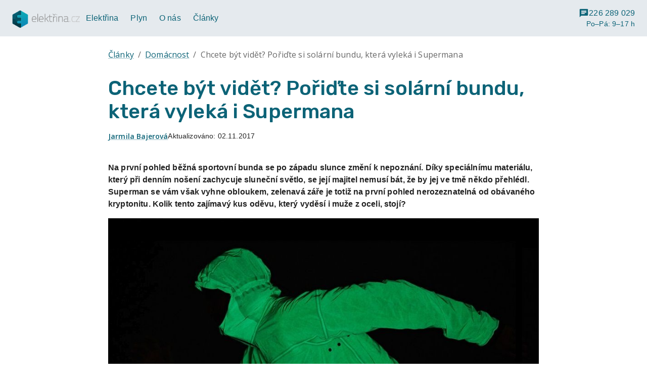

--- FILE ---
content_type: text/html; charset=utf-8
request_url: https://www.elektrina.cz/solarni-bunda-solar-charged-jacket-sviti-ve-tme
body_size: 14716
content:
<!DOCTYPE html><html lang="cs"><head><meta charSet="utf-8" data-next-head=""/><meta name="viewport" content="width=device-width" data-next-head=""/><title data-next-head="">Chcete být vidět? Pořiďte si solární bundu, která vyleká i Supermana | Elektřina.cz</title><meta content="Společnost Vollebak už prorazila s mikinou, která odolá proti plamenometu. Nyní to zkouší s běžeckou bundou, která svítí ve tmě." name="description" data-next-head=""/><meta content="Elektřina.cz" property="og:site_name" data-next-head=""/><meta content="Chcete být vidět? Pořiďte si solární bundu, která vyleká i Supermana | Elektřina.cz" property="og:title" data-next-head=""/><meta content="Společnost Vollebak už prorazila s mikinou, která odolá proti plamenometu. Nyní to zkouší s běžeckou bundou, která svítí ve tmě." property="og:description" data-next-head=""/><meta content="website" property="og:type" data-next-head=""/><meta content="https://www.elektrina.cz/solarni-bunda-solar-charged-jacket-sviti-ve-tme" property="og:url" data-next-head=""/><meta content="/logo.png" property="og:image" data-next-head=""/><link href="https://www.elektrina.cz/solarni-bunda-solar-charged-jacket-sviti-ve-tme" rel="canonical" data-next-head=""/><meta name="emotion-insertion-point" content=""/><link rel="preload" href="/_next/static/media/403511e41efd5e81-s.p.woff2" as="font" type="font/woff2" crossorigin="anonymous" data-next-font="size-adjust"/><link rel="preload" href="/_next/static/media/5b25d60b4670300e-s.p.woff2" as="font" type="font/woff2" crossorigin="anonymous" data-next-font="size-adjust"/><link rel="preload" href="/_next/static/css/7462e9e105f5f754.css" as="style"/><style data-emotion="mui-global 0"></style><style data-emotion="mui-global o6gwfi">html{-webkit-font-smoothing:antialiased;-moz-osx-font-smoothing:grayscale;box-sizing:border-box;-webkit-text-size-adjust:100%;}*,*::before,*::after{box-sizing:inherit;}strong,b{font-weight:700;}body{margin:0;color:rgba(0, 0, 0, 0.87);font-family:"Roboto","Helvetica","Arial",sans-serif;font-weight:400;font-size:1rem;line-height:1.5;letter-spacing:0.00938em;background-color:#fff;}@media print{body{background-color:#fff;}}body::backdrop{background-color:#fff;}</style><style data-emotion="mui-global 160lxxn">html{font-family:'Open Sans','Open Sans Fallback';}a{color:#328e91;}table{border-collapse:collapse;}td{padding:0;}</style><style data-emotion="mui 1c3hv38 1m9s20h 1x5z5q9 1cd89mc 7l4xye 9s7o9p b3ce97 qxq691 v5nt29 7mv2gy twqk72 vh810p 1n7a229 1d7giy4 jj2ztu ihp1gg q7mezt 1dsg7y mdbdp7 51eq8m 1dwlfol 1nd5pgh 923v8n 10y5aqn 19dy1kf 14swynq 1ebprri 13brihr 545imr cg13m5 4bsoy8 pv5wzf kzfr2u 8zap4p 1m1kqp3 f029wg 1hnm6b6 1yuhvjn 12wzab1 5tmjat 1eikg3m 1twzmnh 1njvc8s 8eq4vn 9y3ish 9h6quu 14ovjvq 1yqc798 35ezg3 7i5x4a i5he6i 12qmmbj 1wxaqej dho1p0 b9zgoq 8xl60i 1qba5ff 9wvnva 1mdl386 13gq81l 1gvupgr 1aavahl ndlvnj cu2yqo 1iyka6n wnfue5 rt5gx1 vuxf0f f8wb7g abqyn 15830to 9vd5ud w1p1tq x6iudq 1i8tjli 453v74">.mui-1c3hv38{display:-webkit-box;display:-webkit-flex;display:-ms-flexbox;display:flex;-webkit-box-flex-flow:column;-webkit-flex-flow:column;-ms-flex-flow:column;flex-flow:column;min-height:100vh;background:#fff;}.mui-1m9s20h{background-color:#fff;color:rgba(0, 0, 0, 0.87);-webkit-transition:box-shadow 300ms cubic-bezier(0.4, 0, 0.2, 1) 0ms;transition:box-shadow 300ms cubic-bezier(0.4, 0, 0.2, 1) 0ms;box-shadow:var(--Paper-shadow);background-image:var(--Paper-overlay);display:-webkit-box;display:-webkit-flex;display:-ms-flexbox;display:flex;-webkit-flex-direction:column;-ms-flex-direction:column;flex-direction:column;width:100%;box-sizing:border-box;-webkit-flex-shrink:0;-ms-flex-negative:0;flex-shrink:0;position:static;background-color:var(--AppBar-background);color:var(--AppBar-color);color:inherit;background-color:#e5eaee;position:relative;z-index:9;}.mui-1x5z5q9{width:100%;margin-left:auto;box-sizing:border-box;margin-right:auto;padding-left:16px;padding-right:16px;padding-top:4px;padding-bottom:4px;}@media (min-width:600px){.mui-1x5z5q9{padding-left:24px;padding-right:24px;}}@media (min-width:1536px){.mui-1x5z5q9{max-width:1536px;}}.mui-1cd89mc{position:relative;display:-webkit-box;display:-webkit-flex;display:-ms-flexbox;display:flex;-webkit-align-items:center;-webkit-box-align:center;-ms-flex-align:center;align-items:center;min-height:56px;gap:24px;color:#0c6377;position:static;}@media (min-width:0px){@media (orientation: landscape){.mui-1cd89mc{min-height:48px;}}}@media (min-width:600px){.mui-1cd89mc{min-height:64px;}}.mui-7l4xye{margin:0;font:inherit;line-height:inherit;letter-spacing:inherit;color:#0c6377;-webkit-text-decoration:underline;text-decoration:underline;text-decoration-color:var(--Link-underlineColor);--Link-underlineColor:rgba(12, 99, 119, 0.4);line-height:0;height:22px;margin-bottom:10px;}.mui-7l4xye:hover{text-decoration-color:inherit;}.mui-9s7o9p{max-width:134px;}.mui-b3ce97{display:none;}@media (min-width:900px){.mui-b3ce97{display:-webkit-box;display:-webkit-flex;display:-ms-flexbox;display:flex;-webkit-box-pack:justify;-webkit-justify-content:space-between;justify-content:space-between;-webkit-align-items:center;-webkit-box-align:center;-ms-flex-align:center;align-items:center;-webkit-box-flex:1;-webkit-flex-grow:1;-ms-flex-positive:1;flex-grow:1;gap:16px;}}.mui-qxq691{margin:0;font:inherit;line-height:inherit;letter-spacing:inherit;color:#0c6377;-webkit-text-decoration:underline;text-decoration:underline;text-decoration-color:var(--Link-underlineColor);--Link-underlineColor:rgba(12, 99, 119, 0.4);position:relative;display:-webkit-inline-box;display:-webkit-inline-flex;display:-ms-inline-flexbox;display:inline-flex;padding:22px 8px;font-size:0.85rem;line-height:1.25;-webkit-text-decoration:none;text-decoration:none;cursor:pointer;}.mui-qxq691:hover{text-decoration-color:inherit;}.mui-qxq691:after{content:'';position:absolute;left:0;bottom:16px;height:2px;width:100%;-webkit-transform:scaleX(0);-moz-transform:scaleX(0);-ms-transform:scaleX(0);transform:scaleX(0);background:#389c3a;-webkit-transition:-webkit-transform 100ms cubic-bezier(0.4, 0, 0.2, 1) 0ms;transition:transform 100ms cubic-bezier(0.4, 0, 0.2, 1) 0ms;transform-origin:center;}.mui-qxq691:hover:after{-webkit-transform:scale(1);-moz-transform:scale(1);-ms-transform:scale(1);transform:scale(1);}.mui-qxq691 .MuiSvgIcon-root{font-size:1rem;}.nav-bar-dark .mui-qxq691{color:white;}@media (min-width:1200px){.mui-qxq691{font-size:1rem;padding-left:12px;padding-right:12px;}.mui-qxq691 .MuiSvgIcon-root{font-size:1.25rem;}}.mui-v5nt29{margin-left:auto;display:-webkit-box;display:-webkit-flex;display:-ms-flexbox;display:flex;gap:24px;}.mui-7mv2gy{color:#0c6377;display:-webkit-box;display:-webkit-flex;display:-ms-flexbox;display:flex;-webkit-box-flex-flow:column;-webkit-flex-flow:column;-ms-flex-flow:column;flex-flow:column;-webkit-box-pack:center;-ms-flex-pack:center;-webkit-justify-content:center;justify-content:center;-webkit-align-items:flex-end;-webkit-box-align:flex-end;-ms-flex-align:flex-end;align-items:flex-end;}.nav-bar-dark .mui-7mv2gy,.nav-bar-drawer-dark .mui-7mv2gy{color:white;}.mui-twqk72{font-size:1rem;display:-webkit-box;display:-webkit-flex;display:-ms-flexbox;display:flex;font-weight:500;-webkit-align-items:center;-webkit-box-align:center;-ms-flex-align:center;align-items:center;gap:8px;}.mui-vh810p{-webkit-user-select:none;-moz-user-select:none;-ms-user-select:none;user-select:none;width:1em;height:1em;display:inline-block;-webkit-flex-shrink:0;-ms-flex-negative:0;flex-shrink:0;-webkit-transition:fill 200ms cubic-bezier(0.4, 0, 0.2, 1) 0ms;transition:fill 200ms cubic-bezier(0.4, 0, 0.2, 1) 0ms;fill:currentColor;font-size:1.25rem;}.mui-1n7a229{font-size:0.85rem;}.mui-1d7giy4{margin-left:auto;}@media (min-width:900px){.mui-1d7giy4{display:none;}}.mui-jj2ztu{display:-webkit-box;display:-webkit-flex;display:-ms-flexbox;display:flex;-webkit-flex-direction:row;-ms-flex-direction:row;flex-direction:row;}.mui-jj2ztu>:not(style):not(style){margin:0;}.mui-jj2ztu>:not(style)~:not(style){margin-left:16px;}.mui-ihp1gg{display:-webkit-inline-box;display:-webkit-inline-flex;display:-ms-inline-flexbox;display:inline-flex;-webkit-align-items:center;-webkit-box-align:center;-ms-flex-align:center;align-items:center;-webkit-box-pack:center;-ms-flex-pack:center;-webkit-justify-content:center;justify-content:center;position:relative;box-sizing:border-box;-webkit-tap-highlight-color:transparent;background-color:transparent;outline:0;border:0;margin:0;border-radius:0;padding:0;cursor:pointer;-webkit-user-select:none;-moz-user-select:none;-ms-user-select:none;user-select:none;vertical-align:middle;-moz-appearance:none;-webkit-appearance:none;-webkit-text-decoration:none;text-decoration:none;color:inherit;font-family:var(--font-rubik);font-weight:500;font-size:0.9rem;line-height:1.75;text-transform:none;min-width:64px;padding:6px 16px;border:0;border-radius:12px;-webkit-transition:background-color 250ms cubic-bezier(0.4, 0, 0.2, 1) 0ms,box-shadow 250ms cubic-bezier(0.4, 0, 0.2, 1) 0ms,border-color 250ms cubic-bezier(0.4, 0, 0.2, 1) 0ms,color 250ms cubic-bezier(0.4, 0, 0.2, 1) 0ms;transition:background-color 250ms cubic-bezier(0.4, 0, 0.2, 1) 0ms,box-shadow 250ms cubic-bezier(0.4, 0, 0.2, 1) 0ms,border-color 250ms cubic-bezier(0.4, 0, 0.2, 1) 0ms,color 250ms cubic-bezier(0.4, 0, 0.2, 1) 0ms;padding:6px 8px;color:var(--variant-textColor);background-color:var(--variant-textBg);--variant-textColor:#0c6377;--variant-outlinedColor:#0c6377;--variant-outlinedBorder:rgba(12, 99, 119, 0.5);--variant-containedColor:#fff;--variant-containedBg:#0c6377;padding:4px 5px;font-size:0.8125rem;font-weight:bold;padding:0.5rem 0.5rem 0.45rem;background-color:transparent;color:primary;min-width:48px;}.mui-ihp1gg::-moz-focus-inner{border-style:none;}.mui-ihp1gg.Mui-disabled{pointer-events:none;cursor:default;}@media print{.mui-ihp1gg{-webkit-print-color-adjust:exact;color-adjust:exact;}}.mui-ihp1gg:hover{-webkit-text-decoration:none;text-decoration:none;}.mui-ihp1gg.Mui-disabled{color:rgba(0, 0, 0, 0.26);}@media (hover: hover){.mui-ihp1gg:hover{--variant-containedBg:#064351;--variant-textBg:rgba(12, 99, 119, 0.04);--variant-outlinedBorder:#0c6377;--variant-outlinedBg:rgba(12, 99, 119, 0.04);}}.mui-q7mezt{-webkit-user-select:none;-moz-user-select:none;-ms-user-select:none;user-select:none;width:1em;height:1em;display:inline-block;-webkit-flex-shrink:0;-ms-flex-negative:0;flex-shrink:0;-webkit-transition:fill 200ms cubic-bezier(0.4, 0, 0.2, 1) 0ms;transition:fill 200ms cubic-bezier(0.4, 0, 0.2, 1) 0ms;fill:currentColor;font-size:1.5rem;}.mui-1dsg7y{width:100%;margin-left:auto;box-sizing:border-box;margin-right:auto;padding-left:16px;padding-right:16px;padding-top:24px;padding-bottom:64px;}@media (min-width:600px){.mui-1dsg7y{padding-left:24px;padding-right:24px;}}@media (min-width:900px){.mui-1dsg7y{max-width:900px;}}.mui-mdbdp7{margin:0;font-family:var(--font-open-sans);font-weight:400;font-size:1rem;line-height:1.5;color:rgba(0, 0, 0, 0.6);margin-bottom:32px;}.mui-51eq8m{display:-webkit-box;display:-webkit-flex;display:-ms-flexbox;display:flex;-webkit-box-flex-wrap:wrap;-webkit-flex-wrap:wrap;-ms-flex-wrap:wrap;flex-wrap:wrap;-webkit-align-items:center;-webkit-box-align:center;-ms-flex-align:center;align-items:center;padding:0;margin:0;list-style:none;}.mui-1dwlfol{margin:0;font:inherit;line-height:inherit;letter-spacing:inherit;color:#0c6377;-webkit-text-decoration:underline;text-decoration:underline;text-decoration-color:var(--Link-underlineColor);--Link-underlineColor:rgba(12, 99, 119, 0.4);}.mui-1dwlfol:hover{text-decoration-color:inherit;}.mui-1nd5pgh{display:-webkit-box;display:-webkit-flex;display:-ms-flexbox;display:flex;-webkit-user-select:none;-moz-user-select:none;-ms-user-select:none;user-select:none;margin-left:8px;margin-right:8px;}.mui-923v8n{margin:0;font-family:var(--font-rubik);font-weight:500;font-size:2.5rem;line-height:1.167;margin-bottom:0.35em;color:#0c6377;}.app-header .mui-923v8n{color:white;}.mui-10y5aqn{gap:8px;margin-bottom:24px;display:-webkit-inline-box;display:-webkit-inline-flex;display:-ms-inline-flexbox;display:inline-flex;font-size:0.875rem;}.mui-19dy1kf{margin:0;font-family:var(--font-open-sans);font-weight:400;font-size:1rem;line-height:1.5;font-weight:600;font-size:inherit;font-style:normal;}.mui-14swynq{margin:0;font:inherit;line-height:inherit;letter-spacing:inherit;color:#0c6377;-webkit-text-decoration:underline;text-decoration:underline;text-decoration-color:var(--Link-underlineColor);--Link-underlineColor:rgba(12, 99, 119, 0.4);display:inline;}.mui-14swynq:hover{text-decoration-color:inherit;}.mui-1ebprri{margin-top:16px;margin-bottom:16px;}.mui-13brihr{text-align:left;}.mui-545imr{margin-bottom:32px;}.page-part-container-dark>.MuiContainer-root>div:not(.MuiPaper-root) .mui-545imr a{color:#a6d8e1;}.mui-cg13m5{text-align:left;}.mui-cg13m5 ul>li,.mui-cg13m5 ol>li{margin-bottom:8px;}.mui-cg13m5 a,.mui-cg13m5 a:hover,.mui-cg13m5 a:visited{color:inherit;}.mui-cg13m5 p{margin:16px 0px;}.mui-cg13m5 p:last-child{margin:0;}.mui-cg13m5 h1{font-family:var(--font-rubik);font-weight:500;font-size:2.5rem;line-height:1.167;}.app-header .mui-cg13m5 h1{color:white;}.mui-cg13m5 h2{font-family:var(--font-rubik);font-weight:500;font-size:2.25rem;line-height:1.2;}.mui-cg13m5 h3{font-family:var(--font-rubik);font-weight:500;font-size:1.75rem;line-height:1.167;}.mui-cg13m5 h4{font-family:var(--font-rubik);font-weight:500;font-size:1.5rem;line-height:1.235;}.mui-cg13m5 h1,.mui-cg13m5 h2,.mui-cg13m5 h3,.mui-cg13m5 h4{color:#0c6377;}.mui-cg13m5 img{max-width:100%;}.mui-cg13m5 figure{margin:0;}.mui-cg13m5 figcaption{font-family:var(--font-open-sans);font-weight:400;font-size:0.75rem;line-height:1.66;color:#59687e;}.mui-cg13m5 table{border-spacing:0;width:100%;table-layout:fixed;}.mui-cg13m5 table:not(:first-child){margin-top:24px;}.mui-cg13m5 table:not(:last-child){margin-bottom:24px;}.mui-cg13m5 table td,.mui-cg13m5 table th{padding:16px;font-family:var(--font-open-sans);font-weight:500;font-size:0.875rem;line-height:1.57;}.mui-cg13m5 table td:not(:last-child),.mui-cg13m5 table th:not(:last-child){border-right:1px solid #d1d7df;}.mui-cg13m5 table th{background-color:#0c6377;color:#fff;}.mui-cg13m5 table th a,.mui-cg13m5 table th a:hover,.mui-cg13m5 table th a:visited{color:#fff;}.mui-cg13m5 table th h3:first-child,.mui-cg13m5 table th h4:first-child,.mui-cg13m5 table th h5:first-child{margin-top:0;}.mui-cg13m5 table th h3:last-child,.mui-cg13m5 table th h4:last-child,.mui-cg13m5 table th h5:last-child{margin-bottom:0;}.mui-cg13m5 table th h3{font-size:1.5rem;}.mui-cg13m5 table th h4{font-size:1.35rem;}.mui-cg13m5 table th h5{font-size:1.15rem;}.mui-cg13m5 table tr:nth-child(even){background-color:#f3f3f6;}.mui-cg13m5 table tr:nth-child(odd){background-color:#fff;}.mui-cg13m5 table thead tr:first-child th:first-child{border-top-left-radius:12px;}.mui-cg13m5 table thead tr:first-child th:last-child{border-top-right-radius:12px;}.mui-cg13m5 table tbody tr:last-child td:first-child{border-bottom-left-radius:12px;}.mui-cg13m5 table tbody tr:last-child td:last-child{border-bottom-right-radius:12px;}.mui-cg13m5 li,.mui-cg13m5 ol{list-style-position:outside;}.mui-4bsoy8{background-color:#fff;color:rgba(0, 0, 0, 0.87);-webkit-transition:box-shadow 300ms cubic-bezier(0.4, 0, 0.2, 1) 0ms;transition:box-shadow 300ms cubic-bezier(0.4, 0, 0.2, 1) 0ms;border-radius:12px;border:1px solid rgba(0, 0, 0, 0.12);overflow:hidden;position:relative;height:100%;display:-webkit-box;display:-webkit-flex;display:-ms-flexbox;display:flex;width:100%;-webkit-align-items:center;-webkit-box-align:center;-ms-flex-align:center;align-items:center;padding:32px;background-color:#0c6377;text-align:center;}@media (max-width:599.95px){.mui-4bsoy8{-webkit-flex-direction:column;-ms-flex-direction:column;flex-direction:column;-webkit-align-items:center;-webkit-box-align:center;-ms-flex-align:center;align-items:center;}}.mui-pv5wzf{display:-webkit-box;display:-webkit-flex;display:-ms-flexbox;display:flex;width:100%;-webkit-align-items:center;-webkit-box-align:center;-ms-flex-align:center;align-items:center;z-index:1;-webkit-flex-direction:row-reverse;-ms-flex-direction:row-reverse;flex-direction:row-reverse;}@media (max-width:599.95px){.mui-pv5wzf{-webkit-flex-direction:column-reverse;-ms-flex-direction:column-reverse;flex-direction:column-reverse;gap:16px;}}.mui-kzfr2u{-webkit-flex:2;-ms-flex:2;flex:2;}.mui-8zap4p{display:-webkit-inline-box;display:-webkit-inline-flex;display:-ms-inline-flexbox;display:inline-flex;-webkit-align-items:center;-webkit-box-align:center;-ms-flex-align:center;align-items:center;-webkit-box-pack:center;-ms-flex-pack:center;-webkit-justify-content:center;justify-content:center;position:relative;box-sizing:border-box;-webkit-tap-highlight-color:transparent;background-color:transparent;outline:0;border:0;margin:0;border-radius:0;padding:0;cursor:pointer;-webkit-user-select:none;-moz-user-select:none;-ms-user-select:none;user-select:none;vertical-align:middle;-moz-appearance:none;-webkit-appearance:none;-webkit-text-decoration:none;text-decoration:none;color:inherit;font-family:var(--font-rubik);font-weight:500;font-size:0.9rem;line-height:1.75;text-transform:none;min-width:64px;padding:6px 16px;border:0;border-radius:12px;-webkit-transition:background-color 250ms cubic-bezier(0.4, 0, 0.2, 1) 0ms,box-shadow 250ms cubic-bezier(0.4, 0, 0.2, 1) 0ms,border-color 250ms cubic-bezier(0.4, 0, 0.2, 1) 0ms,color 250ms cubic-bezier(0.4, 0, 0.2, 1) 0ms;transition:background-color 250ms cubic-bezier(0.4, 0, 0.2, 1) 0ms,box-shadow 250ms cubic-bezier(0.4, 0, 0.2, 1) 0ms,border-color 250ms cubic-bezier(0.4, 0, 0.2, 1) 0ms,color 250ms cubic-bezier(0.4, 0, 0.2, 1) 0ms;color:var(--variant-containedColor);background-color:var(--variant-containedBg);box-shadow:0px 3px 1px -2px rgba(0,0,0,0.2),0px 2px 2px 0px rgba(0,0,0,0.14),0px 1px 5px 0px rgba(0,0,0,0.12);--variant-textColor:#389c3a;--variant-outlinedColor:#389c3a;--variant-outlinedBorder:rgba(56, 156, 58, 0.5);--variant-containedColor:#fff;--variant-containedBg:#389c3a;font-weight:bold;box-shadow:none;padding:12px 20px;}.mui-8zap4p::-moz-focus-inner{border-style:none;}.mui-8zap4p.Mui-disabled{pointer-events:none;cursor:default;}@media print{.mui-8zap4p{-webkit-print-color-adjust:exact;color-adjust:exact;}}.mui-8zap4p:hover{-webkit-text-decoration:none;text-decoration:none;}.mui-8zap4p.Mui-disabled{color:rgba(0, 0, 0, 0.26);}.mui-8zap4p:hover{box-shadow:0px 2px 4px -1px rgba(0,0,0,0.2),0px 4px 5px 0px rgba(0,0,0,0.14),0px 1px 10px 0px rgba(0,0,0,0.12);}@media (hover: none){.mui-8zap4p:hover{box-shadow:0px 3px 1px -2px rgba(0,0,0,0.2),0px 2px 2px 0px rgba(0,0,0,0.14),0px 1px 5px 0px rgba(0,0,0,0.12);}}.mui-8zap4p:active{box-shadow:0px 5px 5px -3px rgba(0,0,0,0.2),0px 8px 10px 1px rgba(0,0,0,0.14),0px 3px 14px 2px rgba(0,0,0,0.12);}.mui-8zap4p.Mui-focusVisible{box-shadow:0px 3px 5px -1px rgba(0,0,0,0.2),0px 6px 10px 0px rgba(0,0,0,0.14),0px 1px 18px 0px rgba(0,0,0,0.12);}.mui-8zap4p.Mui-disabled{color:rgba(0, 0, 0, 0.26);box-shadow:none;background-color:rgba(0, 0, 0, 0.12);}@media (hover: hover){.mui-8zap4p:hover{--variant-containedBg:#2a702b;--variant-textBg:rgba(56, 156, 58, 0.04);--variant-outlinedBorder:#389c3a;--variant-outlinedBg:rgba(56, 156, 58, 0.04);}}.mui-1m1kqp3{-webkit-flex:4;-ms-flex:4;flex:4;}.mui-f029wg{color:#fff;}.mui-f029wg ul>li,.mui-f029wg ol>li{margin-bottom:8px;}.mui-f029wg a,.mui-f029wg a:hover,.mui-f029wg a:visited{color:inherit;}.mui-f029wg p{margin:16px 0px;}.mui-f029wg p:last-child{margin:0;}.mui-f029wg h1{font-family:var(--font-rubik);font-weight:500;font-size:2.5rem;line-height:1.167;}.app-header .mui-f029wg h1{color:white;}.mui-f029wg h2{font-family:var(--font-rubik);font-weight:500;font-size:2.25rem;line-height:1.2;}.mui-f029wg h3{font-family:var(--font-rubik);font-weight:500;font-size:1.75rem;line-height:1.167;}.mui-f029wg h4{font-family:var(--font-rubik);font-weight:500;font-size:1.5rem;line-height:1.235;}.mui-f029wg h1,.mui-f029wg h2,.mui-f029wg h3,.mui-f029wg h4{color:#0c6377;}.mui-f029wg img{max-width:100%;}.mui-f029wg figure{margin:0;}.mui-f029wg figcaption{font-family:var(--font-open-sans);font-weight:400;font-size:0.75rem;line-height:1.66;color:#59687e;}.mui-f029wg table{border-spacing:0;width:100%;table-layout:fixed;}.mui-f029wg table:not(:first-child){margin-top:24px;}.mui-f029wg table:not(:last-child){margin-bottom:24px;}.mui-f029wg table td,.mui-f029wg table th{padding:16px;font-family:var(--font-open-sans);font-weight:500;font-size:0.875rem;line-height:1.57;}.mui-f029wg table td:not(:last-child),.mui-f029wg table th:not(:last-child){border-right:1px solid #d1d7df;}.mui-f029wg table th{background-color:#0c6377;color:#fff;}.mui-f029wg table th a,.mui-f029wg table th a:hover,.mui-f029wg table th a:visited{color:#fff;}.mui-f029wg table th h3:first-child,.mui-f029wg table th h4:first-child,.mui-f029wg table th h5:first-child{margin-top:0;}.mui-f029wg table th h3:last-child,.mui-f029wg table th h4:last-child,.mui-f029wg table th h5:last-child{margin-bottom:0;}.mui-f029wg table th h3{font-size:1.5rem;}.mui-f029wg table th h4{font-size:1.35rem;}.mui-f029wg table th h5{font-size:1.15rem;}.mui-f029wg table tr:nth-child(even){background-color:#f3f3f6;}.mui-f029wg table tr:nth-child(odd){background-color:#fff;}.mui-f029wg table thead tr:first-child th:first-child{border-top-left-radius:12px;}.mui-f029wg table thead tr:first-child th:last-child{border-top-right-radius:12px;}.mui-f029wg table tbody tr:last-child td:first-child{border-bottom-left-radius:12px;}.mui-f029wg table tbody tr:last-child td:last-child{border-bottom-right-radius:12px;}.mui-f029wg li,.mui-f029wg ol{list-style-position:outside;}.mui-1hnm6b6{margin-top:48px;}.mui-1yuhvjn{margin-top:16px;}.mui-12wzab1{display:-webkit-box;display:-webkit-flex;display:-ms-flexbox;display:flex;-webkit-align-items:stretch;-webkit-box-align:stretch;-ms-flex-align:stretch;align-items:stretch;-webkit-box-pack:justify;-webkit-justify-content:space-between;justify-content:space-between;margin-bottom:8px;}.mui-5tmjat{margin:0;font-family:var(--font-rubik);font-weight:500;font-size:1.75rem;line-height:1.167;color:#0c6377;font-weight:700;}.mui-1eikg3m{box-sizing:border-box;display:-webkit-box;display:-webkit-flex;display:-ms-flexbox;display:flex;-webkit-box-flex-wrap:wrap;-webkit-flex-wrap:wrap;-ms-flex-wrap:wrap;flex-wrap:wrap;width:100%;-webkit-flex-direction:row;-ms-flex-direction:row;flex-direction:row;margin-top:calc(-1 * 16px);width:calc(100% + 16px);margin-left:calc(-1 * 16px);}.mui-1eikg3m>.MuiGrid-item{padding-top:16px;}.mui-1eikg3m>.MuiGrid-item{padding-left:16px;}.mui-1twzmnh{box-sizing:border-box;margin:0;-webkit-flex-direction:row;-ms-flex-direction:row;flex-direction:row;-webkit-flex-basis:100%;-ms-flex-preferred-size:100%;flex-basis:100%;-webkit-box-flex:0;-webkit-flex-grow:0;-ms-flex-positive:0;flex-grow:0;max-width:100%;}@media (min-width:600px){.mui-1twzmnh{-webkit-flex-basis:50%;-ms-flex-preferred-size:50%;flex-basis:50%;-webkit-box-flex:0;-webkit-flex-grow:0;-ms-flex-positive:0;flex-grow:0;max-width:50%;}}@media (min-width:900px){.mui-1twzmnh{-webkit-flex-basis:33.333333%;-ms-flex-preferred-size:33.333333%;flex-basis:33.333333%;-webkit-box-flex:0;-webkit-flex-grow:0;-ms-flex-positive:0;flex-grow:0;max-width:33.333333%;}}@media (min-width:1200px){.mui-1twzmnh{-webkit-flex-basis:33.333333%;-ms-flex-preferred-size:33.333333%;flex-basis:33.333333%;-webkit-box-flex:0;-webkit-flex-grow:0;-ms-flex-positive:0;flex-grow:0;max-width:33.333333%;}}@media (min-width:1536px){.mui-1twzmnh{-webkit-flex-basis:33.333333%;-ms-flex-preferred-size:33.333333%;flex-basis:33.333333%;-webkit-box-flex:0;-webkit-flex-grow:0;-ms-flex-positive:0;flex-grow:0;max-width:33.333333%;}}.mui-1njvc8s{background-color:#fff;color:rgba(0, 0, 0, 0.87);-webkit-transition:box-shadow 300ms cubic-bezier(0.4, 0, 0.2, 1) 0ms;transition:box-shadow 300ms cubic-bezier(0.4, 0, 0.2, 1) 0ms;border-radius:12px;box-shadow:var(--Paper-shadow);background-image:var(--Paper-overlay);overflow:hidden;height:100%;display:-webkit-box;display:-webkit-flex;display:-ms-flexbox;display:flex;-webkit-flex-direction:column;-ms-flex-direction:column;flex-direction:column;}.mui-8eq4vn{display:-webkit-inline-box;display:-webkit-inline-flex;display:-ms-inline-flexbox;display:inline-flex;-webkit-align-items:center;-webkit-box-align:center;-ms-flex-align:center;align-items:center;-webkit-box-pack:center;-ms-flex-pack:center;-webkit-justify-content:center;justify-content:center;position:relative;box-sizing:border-box;-webkit-tap-highlight-color:transparent;background-color:transparent;outline:0;border:0;margin:0;border-radius:0;padding:0;cursor:pointer;-webkit-user-select:none;-moz-user-select:none;-ms-user-select:none;user-select:none;vertical-align:middle;-moz-appearance:none;-webkit-appearance:none;-webkit-text-decoration:none;text-decoration:none;color:inherit;display:block;text-align:inherit;border-radius:inherit;width:100%;}.mui-8eq4vn::-moz-focus-inner{border-style:none;}.mui-8eq4vn.Mui-disabled{pointer-events:none;cursor:default;}@media print{.mui-8eq4vn{-webkit-print-color-adjust:exact;color-adjust:exact;}}.mui-8eq4vn:hover .MuiCardActionArea-focusHighlight{opacity:0.04;}@media (hover: none){.mui-8eq4vn:hover .MuiCardActionArea-focusHighlight{opacity:0;}}.mui-8eq4vn.Mui-focusVisible .MuiCardActionArea-focusHighlight{opacity:0.12;}.mui-9y3ish{display:block;-webkit-background-size:cover;background-size:cover;background-repeat:no-repeat;-webkit-background-position:center;background-position:center;width:100%;object-fit:cover;}.mui-9h6quu{overflow:hidden;pointer-events:none;position:absolute;top:0;right:0;bottom:0;left:0;border-radius:inherit;opacity:0;background-color:currentcolor;-webkit-transition:opacity 250ms cubic-bezier(0.4, 0, 0.2, 1) 0ms;transition:opacity 250ms cubic-bezier(0.4, 0, 0.2, 1) 0ms;}.mui-14ovjvq{padding:16px;height:100%;display:-webkit-box;display:-webkit-flex;display:-ms-flexbox;display:flex;-webkit-flex-direction:column;-ms-flex-direction:column;flex-direction:column;gap:8px;}.mui-14ovjvq:last-child{padding-bottom:24px;}.mui-1yqc798{margin:0;font-family:var(--font-open-sans);font-weight:400;font-size:0.75rem;line-height:1.66;color:#59687e;}.mui-35ezg3{font-weight:600;}.mui-7i5x4a{margin:0;font-family:var(--font-rubik);font-weight:500;font-size:1.15rem;line-height:1.4;font-family:var(--font-open-sans);font-weight:bold;}.mui-7i5x4a a{-webkit-text-decoration:none;text-decoration:none;color:#000;}.mui-7i5x4a a:hover{-webkit-text-decoration:underline;text-decoration:underline;}.mui-i5he6i{margin:0;font-family:var(--font-open-sans);font-weight:400;font-size:0.875rem;line-height:1.43;}.mui-12qmmbj{box-sizing:border-box;display:-webkit-box;display:-webkit-flex;display:-ms-flexbox;display:flex;-webkit-box-flex-wrap:wrap;-webkit-flex-wrap:wrap;-ms-flex-wrap:wrap;flex-wrap:wrap;width:100%;-webkit-flex-direction:row;-ms-flex-direction:row;flex-direction:row;margin-top:calc(-1 * 8px);width:calc(100% + 8px);margin-left:calc(-1 * 8px);margin-top:auto;}.mui-12qmmbj>.MuiGrid-item{padding-top:8px;}.mui-12qmmbj>.MuiGrid-item{padding-left:8px;}.mui-1wxaqej{box-sizing:border-box;margin:0;-webkit-flex-direction:row;-ms-flex-direction:row;flex-direction:row;}.mui-dho1p0{display:-webkit-inline-box;display:-webkit-inline-flex;display:-ms-inline-flexbox;display:inline-flex;-webkit-align-items:center;-webkit-box-align:center;-ms-flex-align:center;align-items:center;-webkit-box-pack:center;-ms-flex-pack:center;-webkit-justify-content:center;justify-content:center;position:relative;box-sizing:border-box;-webkit-tap-highlight-color:transparent;background-color:transparent;outline:0;border:0;margin:0;border-radius:0;padding:0;cursor:pointer;-webkit-user-select:none;-moz-user-select:none;-ms-user-select:none;user-select:none;vertical-align:middle;-moz-appearance:none;-webkit-appearance:none;-webkit-text-decoration:none;text-decoration:none;color:inherit;max-width:100%;font-family:var(--font-open-sans);font-size:0.8125rem;display:-webkit-inline-box;display:-webkit-inline-flex;display:-ms-inline-flexbox;display:inline-flex;-webkit-align-items:center;-webkit-box-align:center;-ms-flex-align:center;align-items:center;-webkit-box-pack:center;-ms-flex-pack:center;-webkit-justify-content:center;justify-content:center;height:32px;color:rgba(0, 0, 0, 0.87);background-color:rgba(0, 0, 0, 0.08);border-radius:16px;white-space:nowrap;-webkit-transition:background-color 300ms cubic-bezier(0.4, 0, 0.2, 1) 0ms,box-shadow 300ms cubic-bezier(0.4, 0, 0.2, 1) 0ms;transition:background-color 300ms cubic-bezier(0.4, 0, 0.2, 1) 0ms,box-shadow 300ms cubic-bezier(0.4, 0, 0.2, 1) 0ms;cursor:unset;outline:0;-webkit-text-decoration:none;text-decoration:none;border:0;padding:0;vertical-align:middle;box-sizing:border-box;height:24px;background-color:#328e91;color:#fff;-webkit-user-select:none;-moz-user-select:none;-ms-user-select:none;user-select:none;-webkit-tap-highlight-color:transparent;cursor:pointer;}.mui-dho1p0::-moz-focus-inner{border-style:none;}.mui-dho1p0.Mui-disabled{pointer-events:none;cursor:default;}@media print{.mui-dho1p0{-webkit-print-color-adjust:exact;color-adjust:exact;}}.mui-dho1p0.Mui-disabled{opacity:0.38;pointer-events:none;}.mui-dho1p0 .MuiChip-avatar{margin-left:5px;margin-right:-6px;width:24px;height:24px;color:#111111;font-size:0.75rem;}.mui-dho1p0 .MuiChip-avatarColorPrimary{color:#fff;background-color:#064351;}.mui-dho1p0 .MuiChip-avatarColorSecondary{color:#fff;background-color:#2a702b;}.mui-dho1p0 .MuiChip-avatarSmall{margin-left:4px;margin-right:-4px;width:18px;height:18px;font-size:0.625rem;}.mui-dho1p0 .MuiChip-icon{margin-left:5px;margin-right:-6px;}.mui-dho1p0 .MuiChip-deleteIcon{-webkit-tap-highlight-color:transparent;color:rgba(0, 0, 0, 0.26);font-size:22px;cursor:pointer;margin:0 5px 0 -6px;}.mui-dho1p0 .MuiChip-deleteIcon:hover{color:rgba(0, 0, 0, 0.4);}.mui-dho1p0 .MuiChip-icon{font-size:18px;margin-left:4px;margin-right:-4px;}.mui-dho1p0 .MuiChip-deleteIcon{font-size:16px;margin-right:4px;margin-left:-4px;}.mui-dho1p0 .MuiChip-deleteIcon{color:rgba(255, 255, 255, 0.7);}.mui-dho1p0 .MuiChip-deleteIcon:hover,.mui-dho1p0 .MuiChip-deleteIcon:active{color:#fff;}.mui-dho1p0 .MuiChip-icon{color:#111111;}.mui-dho1p0 .MuiChip-icon{color:inherit;}.mui-dho1p0:hover{background-color:rgba(0, 0, 0, 0.12);}.mui-dho1p0.Mui-focusVisible{background-color:rgba(0, 0, 0, 0.2);}.mui-dho1p0:active{box-shadow:0px 2px 1px -1px rgba(0,0,0,0.2),0px 1px 1px 0px rgba(0,0,0,0.14),0px 1px 3px 0px rgba(0,0,0,0.12);}.mui-dho1p0:hover,.mui-dho1p0.Mui-focusVisible{background-color:#267173;}.mui-b9zgoq{overflow:hidden;text-overflow:ellipsis;padding-left:12px;padding-right:12px;white-space:nowrap;padding-left:8px;padding-right:8px;}.mui-8xl60i{margin-top:auto;}.mui-1qba5ff{background:linear-gradient(to bottom, #0c6377, #064351);color:#d1d7df;padding-top:32px;padding-bottom:16px;border-top-left-radius:12px;border-top-right-radius:12px;}@media (min-width:1200px){.mui-1qba5ff{padding-left:8px;padding-right:8px;}}.mui-9wvnva{width:100%;margin-left:auto;box-sizing:border-box;margin-right:auto;padding-left:16px;padding-right:16px;}@media (min-width:600px){.mui-9wvnva{padding-left:24px;padding-right:24px;}}@media (min-width:1200px){.mui-9wvnva{max-width:1200px;}}.mui-1mdl386{display:-webkit-box;display:-webkit-flex;display:-ms-flexbox;display:flex;-webkit-flex-direction:column;-ms-flex-direction:column;flex-direction:column;}@media (min-width:600px){.mui-1mdl386{-webkit-flex-direction:row;-ms-flex-direction:row;flex-direction:row;-webkit-box-pack:justify;-webkit-justify-content:space-between;justify-content:space-between;-webkit-align-items:end;-webkit-box-align:end;-ms-flex-align:end;align-items:end;}}.mui-13gq81l{margin:0;font-family:var(--font-open-sans);font-weight:400;font-size:1rem;line-height:1.5;}.mui-1gvupgr{display:-webkit-box;display:-webkit-flex;display:-ms-flexbox;display:flex;gap:8px;margin-top:16px;}@media (min-width:600px){.mui-1gvupgr{margin:0;}}.mui-1aavahl{margin:0;-webkit-flex-shrink:0;-ms-flex-negative:0;flex-shrink:0;border-width:0;border-style:solid;border-color:rgba(0, 0, 0, 0.12);border-bottom-width:thin;background:#4c8da5;margin-top:16px;}.mui-ndlvnj{box-sizing:border-box;display:-webkit-box;display:-webkit-flex;display:-ms-flexbox;display:flex;-webkit-box-flex-wrap:wrap;-webkit-flex-wrap:wrap;-ms-flex-wrap:wrap;flex-wrap:wrap;width:100%;-webkit-flex-direction:row;-ms-flex-direction:row;flex-direction:row;-webkit-box-pack:justify;-webkit-justify-content:space-between;justify-content:space-between;margin-top:16px;}.mui-cu2yqo{box-sizing:border-box;margin:0;-webkit-flex-direction:row;-ms-flex-direction:row;flex-direction:row;-webkit-flex-basis:100%;-ms-flex-preferred-size:100%;flex-basis:100%;-webkit-box-flex:0;-webkit-flex-grow:0;-ms-flex-positive:0;flex-grow:0;max-width:100%;}@media (min-width:600px){.mui-cu2yqo{-webkit-flex-basis:100%;-ms-flex-preferred-size:100%;flex-basis:100%;-webkit-box-flex:0;-webkit-flex-grow:0;-ms-flex-positive:0;flex-grow:0;max-width:100%;}}@media (min-width:900px){.mui-cu2yqo{-webkit-flex-basis:100%;-ms-flex-preferred-size:100%;flex-basis:100%;-webkit-box-flex:0;-webkit-flex-grow:0;-ms-flex-positive:0;flex-grow:0;max-width:100%;}}@media (min-width:1200px){.mui-cu2yqo{-webkit-flex-basis:auto;-ms-flex-preferred-size:auto;flex-basis:auto;-webkit-box-flex:0;-webkit-flex-grow:0;-ms-flex-positive:0;flex-grow:0;-webkit-flex-shrink:0;-ms-flex-negative:0;flex-shrink:0;max-width:none;width:auto;}}@media (min-width:1536px){.mui-cu2yqo{-webkit-flex-basis:auto;-ms-flex-preferred-size:auto;flex-basis:auto;-webkit-box-flex:0;-webkit-flex-grow:0;-ms-flex-positive:0;flex-grow:0;-webkit-flex-shrink:0;-ms-flex-negative:0;flex-shrink:0;max-width:none;width:auto;}}.mui-1iyka6n{background-color:#fff;color:rgba(0, 0, 0, 0.87);-webkit-transition:box-shadow 300ms cubic-bezier(0.4, 0, 0.2, 1) 0ms;transition:box-shadow 300ms cubic-bezier(0.4, 0, 0.2, 1) 0ms;border-radius:12px;box-shadow:var(--Paper-shadow);background-image:var(--Paper-overlay);position:relative;-webkit-transition:margin 150ms cubic-bezier(0.4, 0, 0.2, 1) 0ms;transition:margin 150ms cubic-bezier(0.4, 0, 0.2, 1) 0ms;overflow-anchor:none;border-radius:0;border:none;background-color:transparent;box-shadow:none;}.mui-1iyka6n::before{position:absolute;left:0;top:-1px;right:0;height:1px;content:"";opacity:1;background-color:rgba(0, 0, 0, 0.12);-webkit-transition:opacity 150ms cubic-bezier(0.4, 0, 0.2, 1) 0ms,background-color 150ms cubic-bezier(0.4, 0, 0.2, 1) 0ms;transition:opacity 150ms cubic-bezier(0.4, 0, 0.2, 1) 0ms,background-color 150ms cubic-bezier(0.4, 0, 0.2, 1) 0ms;}.mui-1iyka6n:first-of-type::before{display:none;}.mui-1iyka6n.Mui-expanded::before{opacity:0;}.mui-1iyka6n.Mui-expanded:first-of-type{margin-top:0;}.mui-1iyka6n.Mui-expanded:last-of-type{margin-bottom:0;}.mui-1iyka6n.Mui-expanded+.mui-1iyka6n.Mui-expanded::before{display:none;}.mui-1iyka6n.Mui-disabled{background-color:rgba(0, 0, 0, 0.12);}.mui-1iyka6n:first-of-type{border-top-left-radius:12px;border-top-right-radius:12px;}.mui-1iyka6n:last-of-type{border-bottom-left-radius:12px;border-bottom-right-radius:12px;}@supports (-ms-ime-align: auto){.mui-1iyka6n:last-of-type{border-bottom-left-radius:0;border-bottom-right-radius:0;}}.mui-1iyka6n,.mui-1iyka6n .Mui-expanded{color:#fff;}@media (min-width:1200px){.mui-1iyka6n{cursor:default!important;}.mui-1iyka6n .MuiCollapse-root{min-height:auto!important;height:auto!important;visibility:visible!important;}}.mui-wnfue5{all:unset;}.mui-rt5gx1{display:-webkit-inline-box;display:-webkit-inline-flex;display:-ms-inline-flexbox;display:inline-flex;-webkit-align-items:center;-webkit-box-align:center;-ms-flex-align:center;align-items:center;-webkit-box-pack:center;-ms-flex-pack:center;-webkit-justify-content:center;justify-content:center;position:relative;box-sizing:border-box;-webkit-tap-highlight-color:transparent;background-color:transparent;outline:0;border:0;margin:0;border-radius:0;padding:0;cursor:pointer;-webkit-user-select:none;-moz-user-select:none;-ms-user-select:none;user-select:none;vertical-align:middle;-moz-appearance:none;-webkit-appearance:none;-webkit-text-decoration:none;text-decoration:none;color:inherit;display:-webkit-box;display:-webkit-flex;display:-ms-flexbox;display:flex;width:100%;min-height:48px;padding:0px 16px;-webkit-transition:min-height 150ms cubic-bezier(0.4, 0, 0.2, 1) 0ms,background-color 150ms cubic-bezier(0.4, 0, 0.2, 1) 0ms;transition:min-height 150ms cubic-bezier(0.4, 0, 0.2, 1) 0ms,background-color 150ms cubic-bezier(0.4, 0, 0.2, 1) 0ms;color:#fff;font-weight:600;font-size:1.15rem;padding:0;}.mui-rt5gx1::-moz-focus-inner{border-style:none;}.mui-rt5gx1.Mui-disabled{pointer-events:none;cursor:default;}@media print{.mui-rt5gx1{-webkit-print-color-adjust:exact;color-adjust:exact;}}.mui-rt5gx1.Mui-focusVisible{background-color:rgba(0, 0, 0, 0.12);}.mui-rt5gx1.Mui-disabled{opacity:0.38;}.mui-rt5gx1:hover:not(.Mui-disabled){cursor:pointer;}.mui-rt5gx1 .MuiSvgIcon-root{color:#f1f7f8;}@media (min-width:1200px){.mui-rt5gx1{cursor:default!important;}.mui-rt5gx1 .MuiSvgIcon-root{display:none;}}.mui-vuxf0f{display:-webkit-box;display:-webkit-flex;display:-ms-flexbox;display:flex;text-align:start;-webkit-box-flex:1;-webkit-flex-grow:1;-ms-flex-positive:1;flex-grow:1;margin:12px 0;}.mui-f8wb7g{display:-webkit-box;display:-webkit-flex;display:-ms-flexbox;display:flex;color:rgba(0, 0, 0, 0.54);-webkit-transform:rotate(0deg);-moz-transform:rotate(0deg);-ms-transform:rotate(0deg);transform:rotate(0deg);-webkit-transition:-webkit-transform 150ms cubic-bezier(0.4, 0, 0.2, 1) 0ms;transition:transform 150ms cubic-bezier(0.4, 0, 0.2, 1) 0ms;}.mui-f8wb7g.Mui-expanded{-webkit-transform:rotate(180deg);-moz-transform:rotate(180deg);-ms-transform:rotate(180deg);transform:rotate(180deg);}.mui-abqyn{height:0;overflow:hidden;-webkit-transition:height 300ms cubic-bezier(0.4, 0, 0.2, 1) 0ms;transition:height 300ms cubic-bezier(0.4, 0, 0.2, 1) 0ms;visibility:hidden;}.mui-15830to{display:-webkit-box;display:-webkit-flex;display:-ms-flexbox;display:flex;width:100%;}.mui-9vd5ud{width:100%;}.mui-w1p1tq{padding:8px 16px 16px;padding:0px 0px 24px;}.mui-x6iudq{margin:0;font-family:var(--font-open-sans);font-weight:400;font-size:0.875rem;line-height:1.43;color:#0c6377;display:-webkit-box;display:-webkit-flex;display:-ms-flexbox;display:flex;-webkit-text-decoration:none;text-decoration:none;color:#d1d7df;}.mui-x6iudq:hover{-webkit-text-decoration:underline;text-decoration:underline;}.mui-x6iudq:not(:last-child){margin-bottom:8px;}.mui-1i8tjli{margin-top:32px;padding-top:16px;}.mui-453v74{margin:0;font-family:var(--font-open-sans);font-weight:400;font-size:0.875rem;line-height:1.43;text-align:center;}</style><link rel="stylesheet" href="/_next/static/css/7462e9e105f5f754.css" data-n-g=""/><noscript data-n-css=""></noscript><script defer="" noModule="" src="/_next/static/chunks/polyfills-42372ed130431b0a.js"></script><script defer="" src="/_next/static/chunks/3360-f3efc75520d76b9e.js"></script><script defer="" src="/_next/static/chunks/2688-bb82f32266f501d4.js"></script><script defer="" src="/_next/static/chunks/3588-3cb3e4d2e0305c1c.js"></script><script defer="" src="/_next/static/chunks/7360-488bd11e01f27c4b.js"></script><script defer="" src="/_next/static/chunks/4815-d84cf41e7a8d194d.js"></script><script defer="" src="/_next/static/chunks/2988.3c7568a810c132fd.js"></script><script defer="" src="/_next/static/chunks/2002.d4c29c7f7620bb65.js"></script><script defer="" src="/_next/static/chunks/4125.4b7a4ea894a2c657.js"></script><script src="/_next/static/chunks/webpack-9c0b55a58876eebb.js" defer=""></script><script src="/_next/static/chunks/framework-12130cb3704cc89b.js" defer=""></script><script src="/_next/static/chunks/main-a920eabe73c4db4e.js" defer=""></script><script src="/_next/static/chunks/pages/_app-c37ebb75be2b4ebb.js" defer=""></script><script src="/_next/static/chunks/pages/%5B...slug%5D-d5dbe55eac025eb6.js" defer=""></script><script src="/_next/static/3XKF6ZUKznRjJOJjPLCWb/_buildManifest.js" defer=""></script><script src="/_next/static/3XKF6ZUKznRjJOJjPLCWb/_ssgManifest.js" defer=""></script></head><body><link rel="preload" as="image" href="/logo.png"/><link rel="preload" as="image" href="https://minio.usetreno.cz/strapi-media/small_article_plyn_jednotky_e0a62ae746.jpg"/><link rel="preload" as="image" href="https://minio.usetreno.cz/strapi-media/small_article_odvzdusneni_podlahoveho_topeni_c30e3d63ce.jpg"/><link rel="preload" as="image" href="https://minio.usetreno.cz/strapi-media/small_article_odvzdusneni_topeni_7a7b34273a.jpg"/><div id="__next"><div class="__variable_caaf6f __variable_ac1fdd"><div class="mui-1c3hv38"><header class="MuiPaper-root MuiPaper-elevation MuiPaper-elevation0 MuiAppBar-root MuiAppBar-colorMuted MuiAppBar-positionStatic nav-bar mui-1m9s20h" style="--Paper-shadow:none"><div class="MuiContainer-root MuiContainer-maxWidthXl mui-1x5z5q9"><div class="MuiToolbar-root MuiToolbar-regular mui-1cd89mc"><a class="MuiTypography-root MuiTypography-inherit MuiLink-root MuiLink-underlineAlways mui-7l4xye" href="/"><img alt="Elektřina.cz" src="/logo.png" class="mui-9s7o9p"/></a><div class="MuiBox-root mui-b3ce97"><nav role="navigation" class="mui-0"><a class="MuiTypography-root MuiTypography-inherit MuiLink-root MuiLink-underlineAlways mui-qxq691" href="/srovnani-cen-elektriny">Elektřina</a><a class="MuiTypography-root MuiTypography-inherit MuiLink-root MuiLink-underlineAlways mui-qxq691" href="/energie-plyn">Plyn</a><a class="MuiTypography-root MuiTypography-inherit MuiLink-root MuiLink-underlineAlways mui-qxq691" href="/o-nas">O nás</a><a class="MuiTypography-root MuiTypography-inherit MuiLink-root MuiLink-underlineAlways mui-qxq691" href="/clanky">Články</a></nav><div class="MuiBox-root mui-v5nt29"><div class="mui-7mv2gy"><div class="mui-twqk72"><svg class="MuiSvgIcon-root MuiSvgIcon-fontSizeSmall mui-vh810p" focusable="false" aria-hidden="true" viewBox="0 0 24 24" data-testid="ChatIcon"><path d="M20 2H4c-1.1 0-1.99.9-1.99 2L2 22l4-4h14c1.1 0 2-.9 2-2V4c0-1.1-.9-2-2-2M6 9h12v2H6zm8 5H6v-2h8zm4-6H6V6h12z"></path></svg> <!-- -->226 289 029</div><div class="mui-1n7a229">Po–Pá: 9–17 h</div></div></div></div><div class="mui-1d7giy4"><div class="MuiStack-root mui-jj2ztu"><button class="MuiButtonBase-root MuiButton-root MuiButton-text MuiButton-textPrimary MuiButton-sizeSmall MuiButton-textSizeSmall MuiButton-colorPrimary MuiButton-root MuiButton-text MuiButton-textPrimary MuiButton-sizeSmall MuiButton-textSizeSmall MuiButton-colorPrimary mui-ihp1gg" tabindex="0" type="button"><svg class="MuiSvgIcon-root MuiSvgIcon-fontSizeMedium mui-q7mezt" focusable="false" aria-hidden="true" viewBox="0 0 24 24" data-testid="MenuIcon"><path d="M3 18h18v-2H3zm0-5h18v-2H3zm0-7v2h18V6z"></path></svg></button></div></div></div></div></header><article><div class="MuiContainer-root MuiContainer-maxWidthMd mui-1dsg7y"><nav class="MuiTypography-root MuiTypography-body1 MuiBreadcrumbs-root mui-mdbdp7"><ol class="MuiBreadcrumbs-ol mui-51eq8m"><li class="MuiBreadcrumbs-li"><a class="MuiTypography-root MuiTypography-inherit MuiLink-root MuiLink-underlineAlways mui-1dwlfol" href="/clanky">Články</a></li><li aria-hidden="true" class="MuiBreadcrumbs-separator mui-1nd5pgh">/</li><li class="MuiBreadcrumbs-li"><a class="MuiTypography-root MuiTypography-inherit MuiLink-root MuiLink-underlineAlways mui-1dwlfol" href="/clanky/chytra-domacnost">Domácnost</a></li><li aria-hidden="true" class="MuiBreadcrumbs-separator mui-1nd5pgh">/</li><li class="MuiBreadcrumbs-li"><span>Chcete být vidět? Pořiďte si solární bundu, která vyleká i Supermana</span></li></ol></nav><h1 class="MuiTypography-root MuiTypography-h1 MuiTypography-gutterBottom mui-923v8n">Chcete být vidět? Pořiďte si solární bundu, která vyleká i Supermana</h1><div class="MuiBox-root mui-10y5aqn"><address class="MuiTypography-root MuiTypography-body1 mui-19dy1kf"><a class="MuiTypography-root MuiTypography-inherit MuiLink-root MuiLink-underlineAlways mui-14swynq" href="/autori/jarmila-bajerova">Jarmila Bajerová</a></address><div><span>Aktualizováno<!-- -->: </span><time dateTime="2017-11-02T23:00:00.000Z">02.11.2017</time></div></div><div><div class="MuiBox-root mui-1ebprri" meta="[object Object]"><div class="text-content-wrapper MuiBox-root mui-13brihr"><div class="text-content MuiBox-root mui-545imr"><div class="mui-cg13m5">
        <p><strong>Na první pohled běžná sportovní bunda se po západu slunce změní k nepoznání. Díky speciálnímu materiálu, který při denním nošení zachycuje sluneční světlo, se její majitel nemusí bát, že by jej ve tmě někdo přehlédl. Superman se vám však vyhne obloukem, zelenavá záře je totiž na první pohled nerozeznatelná od obávaného kryptonitu. Kolik tento zajímavý kus oděvu, který vyděsí i muže z oceli, stojí?</strong></p>
        <figure><img src="https://minio.usetreno.cz/strapi-media/article_510_vollebak_solarni_bunda_frontal_cff155676a.jpg" alt="Chcete být vidět? Pořiďte si solární bundu, která vyleká i Supermana" /><figcaption>Chcete být vidět? Pořiďte si solární bundu, která vyleká i Supermana</figcaption></figure>
    </div></div></div></div><div class="MuiBox-root mui-1ebprri" meta="[object Object]"><div class="text-content-wrapper MuiBox-root mui-13brihr"><div class="text-content MuiBox-root mui-545imr"><div class="mui-cg13m5"><p><em>Úvodní fotografie: Vollebak.com</em></p>

<p>Speciální <strong>fosforescenční materiál</strong> bundy se nejlépe „nabíjí“ slunečním světlem. Nemusí ale být úplně jasno, stačí pár hodin venku v zamračeném dni a bunda zvládne v noci svítit až 12 hodin.</p>

<h3>Sportovní bunda ochrání proti dešti, větru i strachu ze tmy</h3>

<p>Textilie však absorbuje jakékoli <a href="/nove-technologie-v-osvetleni-led">světlo</a>, které uloží a zpět jej začne vydávat až po setmění. Dokonce i svítilna z mobilního telefonu nebo světla automobilu dokážou bundu nabít. Obecně však platí, čím intenzivnější světlo pro nabití, tím výrazněji bude následně bunda zářit.</p>



<p>Výrobce bundy Vollebak tvrdí, že se jedná o<strong> technologicky nejvyspělejší svrchní oděv na světě</strong>, který je přímo stvořený pro venkovní aktivity jako je turistika, běhání, jízda na kole či koni, kempování i horolezectví. Je pružná a kromě nočního svícení ochrání své uživatele před deštěm i větrem.</p>



<p>Její velkou výhodou je také mimořádně nízká hmotnost. Váží pouze 230 g, díky tomu je prakticky skladná a v batohu zabere jen minimum místa. <strong>Během dne má bunda poloprůsvitnou, světle šedou barvu.</strong> Všechny švy jsou utěsněny speciálně navrženou transparentní páskou, aby vyzařování světla nebylo ničím narušeno.</p>

<p><img alt="" src="https://minio.usetreno.cz/strapi-media/510_vollebak_source_in_the_day_090bdcd7d0.jpg" title="Přes den šedá myš.... Foto: Vollebak" /></p>

<p><img alt="" src="https://minio.usetreno.cz/strapi-media/510_vollebak_source_in_the_dark_c95fb219a4.jpg" title="po soumraku záříte jako kryptonit. Foto: Vollebak" /></p>

<h3>Solární bunda svítí díky membráně</h3>

<p>Použitá textilie svítí díky speciální membráně. Tato ultra tenká vrstva je integrována do průsvitné sítě, která nepropustí déšť, ale zároveň je prodyšná. Díky umístění membrány přímo do tkaniny <strong>ji není možné smýt ani odřít z povrchu</strong>.</p>

</div></div></div></div><div class="MuiBox-root mui-1ebprri" meta="[object Object]"><div class="MuiPaper-root MuiPaper-outlined MuiPaper-rounded MuiCard-root mui-4bsoy8"><div class="MuiBox-root mui-pv5wzf"><div class="MuiBox-root mui-kzfr2u"><a class="MuiButtonBase-root MuiButton-root MuiButton-contained MuiButton-containedSecondary MuiButton-sizeMedium MuiButton-containedSizeMedium MuiButton-colorSecondary MuiButton-root MuiButton-contained MuiButton-containedSecondary MuiButton-sizeMedium MuiButton-containedSizeMedium MuiButton-colorSecondary mui-8zap4p" tabindex="0" href="/elektrina/kalkulacka" id="6952" label="Chci odebírat levný proud" link="/elektrina/kalkulacka" backgroundColor="secondary">Chci odebírat levný proud</a></div><div class="MuiBox-root mui-1m1kqp3"><div color="#fff" class="mui-f029wg"><p>Rádi byste si zajímavou bundu pořídili, ale pár tisíc nazbyt zrovna nemáte? Zkuste přestat zbytečně vyhazovat peníze za drahou elektřinu.</p></div></div></div></div></div><div class="MuiBox-root mui-1ebprri" meta="[object Object]"><div class="text-content-wrapper MuiBox-root mui-13brihr"><div class="text-content MuiBox-root mui-545imr"><div class="mui-cg13m5">

<p>Pokud se dostane do kontaktu se světlem, bude v noci fungovat vždy, nehrozí zde jakékoli technologické selhání. V prodeji je <strong>aktuálně za 325 eur</strong>, tedy kolem 8400 Kč. Kvůli velkém zájmu nyní pořídíte jen velikosti S a M. Větší bundy (L a XL) se objeví znovu v prodeji až začátkem příštího roku.</p>

</div></div></div></div></div><div class="MuiBox-root mui-1hnm6b6"><div class="MuiBox-root mui-1yuhvjn"><div class="mui-12wzab1"><div class="MuiBox-root mui-0"><h3 class="MuiTypography-root MuiTypography-h3 mui-5tmjat">Podobné články</h3></div></div><div class="MuiGrid-root MuiGrid-container MuiGrid-spacing-xs-2 mui-1eikg3m"><div class="MuiGrid-root MuiGrid-item MuiGrid-grid-xs-12 MuiGrid-grid-sm-6 MuiGrid-grid-md-4 mui-1twzmnh"><div class="MuiPaper-root MuiPaper-elevation MuiPaper-rounded MuiPaper-elevation0 MuiCard-root mui-1njvc8s" style="--Paper-shadow:none"><a class="MuiButtonBase-root MuiCardActionArea-root mui-8eq4vn" tabindex="0" href="/cena-plynu-za-m3-jak-ji-spocitat"><img class="MuiCardMedia-root MuiCardMedia-media MuiCardMedia-img mui-9y3ish" src="https://minio.usetreno.cz/strapi-media/small_article_plyn_jednotky_e0a62ae746.jpg" alt="Cena plynu za m³: Jak ji spočítat?" height="230" title="Cena plynu za m³: Jak ji spočítat?"/><span class="MuiCardActionArea-focusHighlight mui-9h6quu"></span></a><div class="MuiCardContent-root mui-14ovjvq"><span class="MuiTypography-root MuiTypography-caption mui-1yqc798"><b class="mui-35ezg3">Redakce Elektřina.cz</b>  <!-- -->09.10.2025</span><h4 class="MuiTypography-root MuiTypography-h6 mui-7i5x4a"><a href="/cena-plynu-za-m3-jak-ji-spocitat">Cena plynu za m³: Jak ji spočítat?</a></h4><p class="MuiTypography-root MuiTypography-body2 mui-i5he6i">Na plynoměru vidíte spotřebu v m³, fakturu vám dodavatel vystavuje v kilowatthodinách a v cenících uvádí megawatthodiny. Jak se v jednotkách vyznat a kolik vlastně platíte za každý spotřebovaný kubík plynu?</p><div class="MuiGrid-root MuiGrid-container MuiGrid-spacing-xs-1 mui-12qmmbj"><div class="MuiGrid-root MuiGrid-item mui-1wxaqej"><a class="MuiButtonBase-root MuiChip-root MuiChip-filled MuiChip-sizeSmall MuiChip-colorInfo MuiChip-clickable MuiChip-clickableColorInfo MuiChip-filledInfo mui-dho1p0" tabindex="0" href="/clanky/chytra-domacnost?stitek=plyn"><span class="MuiChip-label MuiChip-labelSmall mui-b9zgoq">Plyn</span></a></div><div class="MuiGrid-root MuiGrid-item mui-1wxaqej"><a class="MuiButtonBase-root MuiChip-root MuiChip-filled MuiChip-sizeSmall MuiChip-colorInfo MuiChip-clickable MuiChip-clickableColorInfo MuiChip-filledInfo mui-dho1p0" tabindex="0" href="/clanky/chytra-domacnost?stitek=cena-plynu"><span class="MuiChip-label MuiChip-labelSmall mui-b9zgoq">cena plynu</span></a></div></div></div></div></div><div class="MuiGrid-root MuiGrid-item MuiGrid-grid-xs-12 MuiGrid-grid-sm-6 MuiGrid-grid-md-4 mui-1twzmnh"><div class="MuiPaper-root MuiPaper-elevation MuiPaper-rounded MuiPaper-elevation0 MuiCard-root mui-1njvc8s" style="--Paper-shadow:none"><a class="MuiButtonBase-root MuiCardActionArea-root mui-8eq4vn" tabindex="0" href="/odvzdusneni-podlahoveho-vytapeni"><img class="MuiCardMedia-root MuiCardMedia-media MuiCardMedia-img mui-9y3ish" src="https://minio.usetreno.cz/strapi-media/small_article_odvzdusneni_podlahoveho_topeni_c30e3d63ce.jpg" alt="Odvzdušnění podlahového topení" height="230" title="Odvzdušnění podlahového topení"/><span class="MuiCardActionArea-focusHighlight mui-9h6quu"></span></a><div class="MuiCardContent-root mui-14ovjvq"><span class="MuiTypography-root MuiTypography-caption mui-1yqc798"><b class="mui-35ezg3">Martin Sítek</b>  <!-- -->17.08.2025</span><h4 class="MuiTypography-root MuiTypography-h6 mui-7i5x4a"><a href="/odvzdusneni-podlahoveho-vytapeni">Odvzdušnění podlahového topení</a></h4><p class="MuiTypography-root MuiTypography-body2 mui-i5he6i">Před každou topnou sezónou je vhodné doma zkontrolovat otopnou soustavu a všechna zařízení, která v domácnosti zajišťují teplo. Mezi základní úkony patří odvzdušnění podlahového topení.</p></div></div></div><div class="MuiGrid-root MuiGrid-item MuiGrid-grid-xs-12 MuiGrid-grid-sm-6 MuiGrid-grid-md-4 mui-1twzmnh"><div class="MuiPaper-root MuiPaper-elevation MuiPaper-rounded MuiPaper-elevation0 MuiCard-root mui-1njvc8s" style="--Paper-shadow:none"><a class="MuiButtonBase-root MuiCardActionArea-root mui-8eq4vn" tabindex="0" href="/odvzdusneni-radiatoru"><img class="MuiCardMedia-root MuiCardMedia-media MuiCardMedia-img mui-9y3ish" src="https://minio.usetreno.cz/strapi-media/small_article_odvzdusneni_topeni_7a7b34273a.jpg" alt="Odvzdušnění topení: Jak na to krok za krokem?" height="230" title="Odvzdušnění topení: Jak na to krok za krokem?"/><span class="MuiCardActionArea-focusHighlight mui-9h6quu"></span></a><div class="MuiCardContent-root mui-14ovjvq"><span class="MuiTypography-root MuiTypography-caption mui-1yqc798"><b class="mui-35ezg3">Redakce Elektřina.cz</b>  <!-- -->10.08.2025</span><h4 class="MuiTypography-root MuiTypography-h6 mui-7i5x4a"><a href="/odvzdusneni-radiatoru">Odvzdušnění topení: Jak na to krok za krokem?</a></h4><p class="MuiTypography-root MuiTypography-body2 mui-i5he6i">Nehřejí vám radiátory? Naučte se, jak na správné odvzdušnění topení – v rodinném domě i paneláku. Postup i tipy, jak ušetřit na energiích.</p><div class="MuiGrid-root MuiGrid-container MuiGrid-spacing-xs-1 mui-12qmmbj"><div class="MuiGrid-root MuiGrid-item mui-1wxaqej"><a class="MuiButtonBase-root MuiChip-root MuiChip-filled MuiChip-sizeSmall MuiChip-colorInfo MuiChip-clickable MuiChip-clickableColorInfo MuiChip-filledInfo mui-dho1p0" tabindex="0" href="/clanky/chytra-domacnost?stitek=topeni"><span class="MuiChip-label MuiChip-labelSmall mui-b9zgoq">topení</span></a></div><div class="MuiGrid-root MuiGrid-item mui-1wxaqej"><a class="MuiButtonBase-root MuiChip-root MuiChip-filled MuiChip-sizeSmall MuiChip-colorInfo MuiChip-clickable MuiChip-clickableColorInfo MuiChip-filledInfo mui-dho1p0" tabindex="0" href="/clanky/chytra-domacnost?stitek=vytapeni"><span class="MuiChip-label MuiChip-labelSmall mui-b9zgoq">vytápění</span></a></div></div></div></div></div></div></div></div></div></article><footer class="mui-8xl60i"><footer class="mui-1qba5ff"><div class="MuiContainer-root MuiContainer-maxWidthLg mui-9wvnva"><div class="MuiBox-root mui-1mdl386"><div class="MuiBox-root mui-0"><img alt="Elektřina.cz" height="40" src="/logo.png"/><p class="MuiTypography-root MuiTypography-body1 mui-13gq81l">Jsme Elektřina.cz, místo, kde to jiskří.</p></div><div class="MuiBox-root mui-1gvupgr"></div></div><hr class="MuiDivider-root MuiDivider-fullWidth mui-1aavahl"/><div class="MuiGrid-root MuiGrid-container mui-ndlvnj"><div class="MuiGrid-root MuiGrid-item MuiGrid-grid-xs-12 MuiGrid-grid-lg-auto mui-cu2yqo"><div class="MuiPaper-root MuiPaper-elevation MuiPaper-rounded MuiPaper-elevation1 MuiAccordion-root MuiAccordion-rounded mui-1iyka6n" style="--Paper-shadow:0px 2px 1px -1px rgba(0,0,0,0.2),0px 1px 1px 0px rgba(0,0,0,0.14),0px 1px 3px 0px rgba(0,0,0,0.12)"><h3 class="MuiAccordion-heading mui-wnfue5"><button class="MuiButtonBase-root MuiAccordionSummary-root mui-rt5gx1" tabindex="0" type="button" aria-expanded="false" aria-controls="43-content" id="43-header"><span class="MuiAccordionSummary-content mui-vuxf0f">Elektřina</span><span class="MuiAccordionSummary-expandIconWrapper mui-f8wb7g"><svg class="MuiSvgIcon-root MuiSvgIcon-fontSizeMedium mui-q7mezt" focusable="false" aria-hidden="true" viewBox="0 0 24 24" data-testid="ExpandMoreIcon"><path d="M16.59 8.59 12 13.17 7.41 8.59 6 10l6 6 6-6z"></path></svg></span></button></h3><div class="MuiCollapse-root MuiCollapse-vertical MuiCollapse-hidden mui-abqyn" style="min-height:0px"><div class="MuiCollapse-wrapper MuiCollapse-vertical mui-15830to"><div class="MuiCollapse-wrapperInner MuiCollapse-vertical mui-9vd5ud"><div aria-labelledby="43-header" id="43-content" role="region" class="MuiAccordion-region"><div class="MuiAccordionDetails-root mui-w1p1tq"><a class="MuiTypography-root MuiTypography-body2 MuiLink-root MuiLink-underlineHover mui-x6iudq" href="/elektrina/kalkulacka">Kalkulačka cen elektřiny</a><a class="MuiTypography-root MuiTypography-body2 MuiLink-root MuiLink-underlineHover mui-x6iudq" href="/srovnani-cen-elektriny">Srovnání cen elektřiny</a><a class="MuiTypography-root MuiTypography-body2 MuiLink-root MuiLink-underlineHover mui-x6iudq" href="/dodavatele-elektriny">Dodavatelé elektřiny</a><a class="MuiTypography-root MuiTypography-body2 MuiLink-root MuiLink-underlineHover mui-x6iudq" href="/cena-za-kwh">Cena elektřiny za 1 kWh</a><a class="MuiTypography-root MuiTypography-body2 MuiLink-root MuiLink-underlineHover mui-x6iudq" href="/cena-za-1-mwh">Cena elektřiny za 1 mWh</a><a class="MuiTypography-root MuiTypography-body2 MuiLink-root MuiLink-underlineHover mui-x6iudq" href="/fixace-elektriny">Fixace elektřiny</a><a class="MuiTypography-root MuiTypography-body2 MuiLink-root MuiLink-underlineHover mui-x6iudq" href="/nejlevnejsi-elektrina-nejvyhodnejsi-cena-nemusi-byt-nejlepsi-volbou">Nejlevnější elektřina</a><a class="MuiTypography-root MuiTypography-body2 MuiLink-root MuiLink-underlineHover mui-x6iudq" href="/prumerna-spotreba-elektriny">Spotřeba elektřiny</a></div></div></div></div></div></div></div><div class="MuiGrid-root MuiGrid-item MuiGrid-grid-xs-12 MuiGrid-grid-lg-auto mui-cu2yqo"><div class="MuiPaper-root MuiPaper-elevation MuiPaper-rounded MuiPaper-elevation1 MuiAccordion-root MuiAccordion-rounded mui-1iyka6n" style="--Paper-shadow:0px 2px 1px -1px rgba(0,0,0,0.2),0px 1px 1px 0px rgba(0,0,0,0.14),0px 1px 3px 0px rgba(0,0,0,0.12)"><h3 class="MuiAccordion-heading mui-wnfue5"><button class="MuiButtonBase-root MuiAccordionSummary-root mui-rt5gx1" tabindex="0" type="button" aria-expanded="false" aria-controls="44-content" id="44-header"><span class="MuiAccordionSummary-content mui-vuxf0f">Plyn</span><span class="MuiAccordionSummary-expandIconWrapper mui-f8wb7g"><svg class="MuiSvgIcon-root MuiSvgIcon-fontSizeMedium mui-q7mezt" focusable="false" aria-hidden="true" viewBox="0 0 24 24" data-testid="ExpandMoreIcon"><path d="M16.59 8.59 12 13.17 7.41 8.59 6 10l6 6 6-6z"></path></svg></span></button></h3><div class="MuiCollapse-root MuiCollapse-vertical MuiCollapse-hidden mui-abqyn" style="min-height:0px"><div class="MuiCollapse-wrapper MuiCollapse-vertical mui-15830to"><div class="MuiCollapse-wrapperInner MuiCollapse-vertical mui-9vd5ud"><div aria-labelledby="44-header" id="44-content" role="region" class="MuiAccordion-region"><div class="MuiAccordionDetails-root mui-w1p1tq"><a class="MuiTypography-root MuiTypography-body2 MuiLink-root MuiLink-underlineHover mui-x6iudq" href="/plyn/kalkulacka">Kalkulačka cen plynu</a><a class="MuiTypography-root MuiTypography-body2 MuiLink-root MuiLink-underlineHover mui-x6iudq" href="/energie-plyn">Srovnání cen plynu</a><a class="MuiTypography-root MuiTypography-body2 MuiLink-root MuiLink-underlineHover mui-x6iudq" href="/cena-plynu-za-m3-jak-ji-spocitat">Cena plynu za m3</a><a class="MuiTypography-root MuiTypography-body2 MuiLink-root MuiLink-underlineHover mui-x6iudq" href="/cena-plynu-za-kwh">Cena plynu za kWh</a><a class="MuiTypography-root MuiTypography-body2 MuiLink-root MuiLink-underlineHover mui-x6iudq" href="/fixace-cen-plynu">Fixace plynu</a><a class="MuiTypography-root MuiTypography-body2 MuiLink-root MuiLink-underlineHover mui-x6iudq" href="/nejlevnejsi-plyn">Nejlevnější plyn</a><a class="MuiTypography-root MuiTypography-body2 MuiLink-root MuiLink-underlineHover mui-x6iudq" href="/spotreba-plynu">Spotřeba plynu</a></div></div></div></div></div></div></div><div class="MuiGrid-root MuiGrid-item MuiGrid-grid-xs-12 MuiGrid-grid-lg-auto mui-cu2yqo"><div class="MuiPaper-root MuiPaper-elevation MuiPaper-rounded MuiPaper-elevation1 MuiAccordion-root MuiAccordion-rounded mui-1iyka6n" style="--Paper-shadow:0px 2px 1px -1px rgba(0,0,0,0.2),0px 1px 1px 0px rgba(0,0,0,0.14),0px 1px 3px 0px rgba(0,0,0,0.12)"><h3 class="MuiAccordion-heading mui-wnfue5"><button class="MuiButtonBase-root MuiAccordionSummary-root mui-rt5gx1" tabindex="0" type="button" aria-expanded="false" aria-controls="46-content" id="46-header"><span class="MuiAccordionSummary-content mui-vuxf0f">Zajímavosti</span><span class="MuiAccordionSummary-expandIconWrapper mui-f8wb7g"><svg class="MuiSvgIcon-root MuiSvgIcon-fontSizeMedium mui-q7mezt" focusable="false" aria-hidden="true" viewBox="0 0 24 24" data-testid="ExpandMoreIcon"><path d="M16.59 8.59 12 13.17 7.41 8.59 6 10l6 6 6-6z"></path></svg></span></button></h3><div class="MuiCollapse-root MuiCollapse-vertical MuiCollapse-hidden mui-abqyn" style="min-height:0px"><div class="MuiCollapse-wrapper MuiCollapse-vertical mui-15830to"><div class="MuiCollapse-wrapperInner MuiCollapse-vertical mui-9vd5ud"><div aria-labelledby="46-header" id="46-content" role="region" class="MuiAccordion-region"><div class="MuiAccordionDetails-root mui-w1p1tq"><a class="MuiTypography-root MuiTypography-body2 MuiLink-root MuiLink-underlineHover mui-x6iudq" href="/5-tipu-jak-vybrat-nejlepsiho-dodavatele-energii">Jak vybrat dodavatele?</a><a class="MuiTypography-root MuiTypography-body2 MuiLink-root MuiLink-underlineHover mui-x6iudq" href="/jak-odstoupit-od-smlouvy-s-dodavatelem-energii-stahnete-si-vzorove-formulare">Odstoupení od smlouvy</a><a class="MuiTypography-root MuiTypography-body2 MuiLink-root MuiLink-underlineHover mui-x6iudq" href="/jak-na-prepis-energii">Přepis energií</a><a class="MuiTypography-root MuiTypography-body2 MuiLink-root MuiLink-underlineHover mui-x6iudq" href="/nizky-tarif-cez-eon-pre-neni-nocni-proud">Noční proud</a><a class="MuiTypography-root MuiTypography-body2 MuiLink-root MuiLink-underlineHover mui-x6iudq" href="/vypadky-elektriny-online">Výpadky elektřiny</a><a class="MuiTypography-root MuiTypography-body2 MuiLink-root MuiLink-underlineHover mui-x6iudq" href="/spotreba-a-prikon-domacich-spotrebicu-lednice-televize-pc-pracka">Spotřeba domácích spotřebičů</a><a class="MuiTypography-root MuiTypography-body2 MuiLink-root MuiLink-underlineHover mui-x6iudq" href="/vypocet-spotreby-energie">Výpočet spotřeby energií</a></div></div></div></div></div></div></div><div class="MuiGrid-root MuiGrid-item MuiGrid-grid-xs-12 MuiGrid-grid-lg-auto mui-cu2yqo"><div class="MuiPaper-root MuiPaper-elevation MuiPaper-rounded MuiPaper-elevation1 MuiAccordion-root MuiAccordion-rounded mui-1iyka6n" style="--Paper-shadow:0px 2px 1px -1px rgba(0,0,0,0.2),0px 1px 1px 0px rgba(0,0,0,0.14),0px 1px 3px 0px rgba(0,0,0,0.12)"><h3 class="MuiAccordion-heading mui-wnfue5"><button class="MuiButtonBase-root MuiAccordionSummary-root mui-rt5gx1" tabindex="0" type="button" aria-expanded="false" aria-controls="45-content" id="45-header"><span class="MuiAccordionSummary-content mui-vuxf0f">Elektřina.cz</span><span class="MuiAccordionSummary-expandIconWrapper mui-f8wb7g"><svg class="MuiSvgIcon-root MuiSvgIcon-fontSizeMedium mui-q7mezt" focusable="false" aria-hidden="true" viewBox="0 0 24 24" data-testid="ExpandMoreIcon"><path d="M16.59 8.59 12 13.17 7.41 8.59 6 10l6 6 6-6z"></path></svg></span></button></h3><div class="MuiCollapse-root MuiCollapse-vertical MuiCollapse-hidden mui-abqyn" style="min-height:0px"><div class="MuiCollapse-wrapper MuiCollapse-vertical mui-15830to"><div class="MuiCollapse-wrapperInner MuiCollapse-vertical mui-9vd5ud"><div aria-labelledby="45-header" id="45-content" role="region" class="MuiAccordion-region"><div class="MuiAccordionDetails-root mui-w1p1tq"><a class="MuiTypography-root MuiTypography-body2 MuiLink-root MuiLink-underlineHover mui-x6iudq" href="/o-nas">O nás </a><a class="MuiTypography-root MuiTypography-body2 MuiLink-root MuiLink-underlineHover mui-x6iudq" href="/clanky">Magazín</a><a class="MuiTypography-root MuiTypography-body2 MuiLink-root MuiLink-underlineHover mui-x6iudq" href="/slovnik">Slovník pojmů</a><a class="MuiTypography-root MuiTypography-body2 MuiLink-root MuiLink-underlineHover mui-x6iudq" href="/podminky">Podmínky webu</a><a class="MuiTypography-root MuiTypography-body2 MuiLink-root MuiLink-underlineHover mui-x6iudq" href="/zasady">GDPR</a><a class="MuiTypography-root MuiTypography-body2 MuiLink-root MuiLink-underlineHover mui-x6iudq" href="/vyuziti-souboru-cookies">Cookies</a><a class="MuiTypography-root MuiTypography-body2 MuiLink-root MuiLink-underlineHover mui-x6iudq" href="/pristupnost">Přístupnost</a></div></div></div></div></div></div></div></div><hr class="MuiDivider-root MuiDivider-fullWidth mui-1aavahl"/><div class="MuiBox-root mui-1i8tjli"><p class="MuiTypography-root MuiTypography-body2 mui-453v74">© 2014 - 2026 elektrina.cz. Provozovatelem webové stránky je Ušetřeno.cz s.r.o.</p></div></div></footer></footer></div></div></div><script id="__NEXT_DATA__" type="application/json">{"props":{"pageProps":{"project":{"navigations":{"footer":{"alternative":[],"main":[{"items":[{"title":"Kalkulačka cen elektřiny","isHighlighted":false,"badgeText":null,"url":"/elektrina/kalkulacka","links":null},{"title":"Srovnání cen elektřiny","isHighlighted":false,"badgeText":null,"url":"/srovnani-cen-elektriny","links":null},{"title":"Dodavatelé elektřiny","isHighlighted":false,"badgeText":null,"url":"/dodavatele-elektriny/","links":null},{"title":"Cena elektřiny za 1 kWh","isHighlighted":false,"badgeText":null,"url":"/cena-za-kwh","links":null},{"title":"Cena elektřiny za 1 mWh","isHighlighted":false,"badgeText":null,"url":"/cena-za-1-mwh","links":null},{"title":"Fixace elektřiny","isHighlighted":false,"badgeText":null,"url":"/fixace-elektriny","links":null},{"title":"Nejlevnější elektřina","isHighlighted":false,"badgeText":null,"url":"/nejlevnejsi-elektrina-nejvyhodnejsi-cena-nemusi-byt-nejlepsi-volbou","links":null},{"title":"Spotřeba elektřiny","isHighlighted":false,"badgeText":null,"url":"/prumerna-spotreba-elektriny","links":null}],"url":"/srovnani-cen-elektriny","title":"Elektřina","id":43},{"items":[{"title":"Kalkulačka cen plynu","isHighlighted":false,"badgeText":null,"url":"/plyn/kalkulacka","links":null},{"title":"Srovnání cen plynu","isHighlighted":false,"badgeText":null,"url":"/energie-plyn ","links":null},{"title":"Cena plynu za m3","isHighlighted":false,"badgeText":null,"url":"/cena-plynu-za-m3-jak-ji-spocitat ","links":null},{"title":"Cena plynu za kWh","isHighlighted":false,"badgeText":null,"url":"/cena-plynu-za-kwh","links":null},{"title":"Fixace plynu","isHighlighted":false,"badgeText":null,"url":"/fixace-cen-plynu","links":null},{"title":"Nejlevnější plyn","isHighlighted":false,"badgeText":null,"url":"/nejlevnejsi-plyn","links":null},{"title":"Spotřeba plynu","isHighlighted":false,"badgeText":null,"url":"/spotreba-plynu","links":null}],"url":"/energie-plyn","title":"Plyn","id":44},{"items":[{"title":"Jak vybrat dodavatele?","isHighlighted":false,"badgeText":null,"url":"/5-tipu-jak-vybrat-nejlepsiho-dodavatele-energii","links":null},{"title":"Odstoupení od smlouvy","isHighlighted":false,"badgeText":null,"url":"/jak-odstoupit-od-smlouvy-s-dodavatelem-energii-stahnete-si-vzorove-formulare","links":null},{"title":"Přepis energií","isHighlighted":false,"badgeText":null,"url":"/jak-na-prepis-energii","links":null},{"title":"Noční proud","isHighlighted":false,"badgeText":null,"url":"/nizky-tarif-cez-eon-pre-neni-nocni-proud","links":null},{"title":"Výpadky elektřiny","isHighlighted":false,"badgeText":null,"url":"/vypadky-elektriny-online","links":null},{"title":"Spotřeba domácích spotřebičů","isHighlighted":false,"badgeText":null,"url":"/spotreba-a-prikon-domacich-spotrebicu-lednice-televize-pc-pracka","links":null},{"title":"Výpočet spotřeby energií","isHighlighted":false,"badgeText":null,"url":"/vypocet-spotreby-energie","links":null}],"url":"/clanky","title":"Zajímavosti","id":46},{"items":[{"title":"O nás ","isHighlighted":false,"badgeText":null,"url":"/o-nas","links":null},{"title":"Magazín","isHighlighted":false,"badgeText":null,"url":"/clanky","links":null},{"title":"Slovník pojmů","isHighlighted":false,"badgeText":null,"url":"/slovnik","links":null},{"title":"Podmínky webu","isHighlighted":false,"badgeText":null,"url":"/podminky/","links":null},{"title":"GDPR","isHighlighted":false,"badgeText":null,"url":"/zasady/ ","links":null},{"title":"Cookies","isHighlighted":false,"badgeText":null,"url":"/vyuziti-souboru-cookies","links":null},{"title":"Přístupnost","isHighlighted":false,"badgeText":null,"url":"/pristupnost","links":null}],"url":"/","title":"Elektřina.cz","id":45}]},"header":{"alternative":[{"items":[],"url":"https://www.usetreno.cz/kontakty/","title":"Kontakty","id":11},{"items":[],"url":"https://www.usetreno.cz/o-nas/","title":"O nás","id":12},{"items":[],"url":"https://www.usetreno.cz/eticky-kodex/","title":"Etický kodex","id":16},{"items":[],"url":"https://www.usetreno.cz/pro-media/","title":"Pro média","id":14},{"items":[],"url":"https://www.usetreno.cz/podminky/","title":"Podmínky","id":15},{"items":[],"url":"https://www.usetreno.cz/zasady/","title":"Zásady zpracování osobních údajů","id":18},{"items":[],"url":"https://www.usetreno.cz/reklamacni-rad/","title":"Reklamační řád","id":19},{"items":[],"url":"https://www.usetreno.cz/vyuziti-souboru-cookies/","title":"Cookies","id":20}],"main":[{"items":[{"title":"Elektřina","isHighlighted":false,"badgeText":null,"url":"/srovnani-cen-elektriny","links":[{"title":"Srovnání cen elektřiny","highlight":false,"url":"/srovnani-cen-elektriny"},{"title":"Dodavatelé elektřiny","highlight":false,"url":"/dodavatele-elektriny"},{"title":"Kalkulačka cen elektřiny","highlight":true,"url":"/elektrina/kalkulacka"}]}],"url":"/srovnani-cen-elektriny","title":"Elektřina","id":39},{"items":[{"title":"Plyn","isHighlighted":false,"badgeText":null,"url":"/energie-plyn","links":[{"title":"Srovnání cen plynu","highlight":false,"url":"/energie-plyn"},{"title":"Dodavatelé plynu","highlight":false,"url":"/dodavatele-plynu/"},{"title":"Kalkulačka cen plynu","highlight":true,"url":"/plyn/kalkulacka"}]}],"url":"/energie-plyn","title":"Plyn","id":40},{"items":[{"title":"O nás","isHighlighted":false,"badgeText":null,"url":"/o-nas ","links":null}],"url":"/o-nas ","title":"O nás","id":41},{"items":[{"title":"Články","isHighlighted":false,"badgeText":null,"url":"/clanky ","links":null}],"url":"/clanky","title":"Články","id":42}]}},"support":{"phone":"226289029","email":null,"activeDayFrom":"monday","activeDayTo":"friday","activeTimeFrom":"09:00:00.000","activeTimeTo":"17:00:00.000"},"socials":null,"copyright":null,"identifier":"ELE"},"baseUrl":"https://www.elektrina.cz","article":{"published_at":"2017-11-02T23:00:00.000Z","updated_at":"2017-11-02T23:00:00.000Z","created_at":"2025-11-12T17:23:37.586Z","thumbnail":{"name":"article_510-vollebak-solarni-bunda-frontal.jpg","alternative_text":"Chcete být vidět? Pořiďte si solární bundu, která vyleká i Supermana","caption":null,"small":"https://minio.usetreno.cz/strapi-media/small_article_510_vollebak_solarni_bunda_frontal_cff155676a.jpg","large":"https://minio.usetreno.cz/strapi-media/medium_article_510_vollebak_solarni_bunda_frontal_cff155676a.jpg"},"structured_data":null,"seo":{"id":2472,"title":"Chcete být vidět? Pořiďte si solární bundu, která vyleká i Supermana","description":"Společnost Vollebak už prorazila s mikinou, která odolá proti plamenometu. Nyní to zkouší s běžeckou bundou, která svítí ve tmě.","canonical_link":null,"no_index":false,"meta":[{"id":553,"name":"keywords","content":"solární bunda, outdoor, sport, Superman"}]},"page_parts":[{"id":5264,"__component":"page-parts.article-wysiwyg-page-part","meta":{},"text_content":{"wysiwyg":"\n        \u003cp\u003e\u003cstrong\u003eNa první pohled běžná sportovní bunda se po západu slunce změní k nepoznání. Díky speciálnímu materiálu, který při denním nošení zachycuje sluneční světlo, se její majitel nemusí bát, že by jej ve tmě někdo přehlédl. Superman se vám však vyhne obloukem, zelenavá záře je totiž na první pohled nerozeznatelná od obávaného kryptonitu. Kolik tento zajímavý kus oděvu, který vyděsí i muže z oceli, stojí?\u003c/strong\u003e\u003c/p\u003e\n        \u003cfigure\u003e\u003cimg src=\"https://minio.usetreno.cz/strapi-media/article_510_vollebak_solarni_bunda_frontal_cff155676a.jpg\" alt=\"Chcete být vidět? Pořiďte si solární bundu, která vyleká i Supermana\" class=\"article-lead-image\"\u003e\u003cfigcaption\u003eChcete být vidět? Pořiďte si solární bundu, která vyleká i Supermana\u003c/figcaption\u003e\u003c/figure\u003e\n    ","text_align":"left"}},{"id":5265,"__component":"page-parts.article-wysiwyg-page-part","meta":{},"text_content":{"wysiwyg":"\u003cp\u003e\u003cspan\u003e\u003cem\u003eÚvodní fotografie: Vollebak.com\u003c/em\u003e\u003c/span\u003e\u003c/p\u003e\n\n\u003cp\u003eSpeciální \u003cstrong\u003efosforescenční materiál\u003c/strong\u003e bundy se nejlépe „nabíjí“ slunečním světlem. Nemusí ale být úplně jasno, stačí pár hodin venku v zamračeném dni a bunda zvládne v noci svítit až 12 hodin.\u003c/p\u003e\n\n\u003ch3\u003eSportovní bunda ochrání proti dešti, větru i strachu ze tmy\u003c/h3\u003e\n\n\u003cp\u003eTextilie však absorbuje jakékoli \u003ca href=\"/nove-technologie-v-osvetleni-led\"\u003esvětlo\u003c/a\u003e, které uloží a zpět jej začne vydávat až po setmění. Dokonce i svítilna z mobilního telefonu nebo světla automobilu dokážou bundu nabít. Obecně však platí, čím intenzivnější světlo pro nabití, tím výrazněji bude následně bunda zářit.\u003c/p\u003e\n\n\n\n\u003cp\u003eVýrobce bundy Vollebak tvrdí, že se jedná o\u003cstrong\u003e technologicky nejvyspělejší svrchní oděv na světě\u003c/strong\u003e, který je přímo stvořený pro venkovní aktivity jako je turistika, běhání, jízda na kole či koni, kempování i horolezectví. Je pružná a kromě nočního svícení ochrání své uživatele před deštěm i větrem.\u003c/p\u003e\n\n\n\n\u003cp\u003eJejí velkou výhodou je také mimořádně nízká hmotnost. Váží pouze 230 g, díky tomu je prakticky skladná a v batohu zabere jen minimum místa. \u003cstrong\u003eBěhem dne má bunda poloprůsvitnou, světle šedou barvu.\u003c/strong\u003e Všechny švy jsou utěsněny speciálně navrženou transparentní páskou, aby vyzařování světla nebylo ničím narušeno.\u003c/p\u003e\n\n\u003cp\u003e\u003cimg alt=\"\" src=\"https://minio.usetreno.cz/strapi-media/510_vollebak_source_in_the_day_090bdcd7d0.jpg\" title=\"Přes den šedá myš.... Foto: Vollebak\" /\u003e\u003c/p\u003e\n\n\u003cp\u003e\u003cimg alt=\"\" src=\"https://minio.usetreno.cz/strapi-media/510_vollebak_source_in_the_dark_c95fb219a4.jpg\" title=\"po soumraku záříte jako kryptonit. Foto: Vollebak\" /\u003e\u003c/p\u003e\n\n\u003ch3\u003eSolární bunda svítí díky membráně\u003c/h3\u003e\n\n\u003cp\u003ePoužitá textilie svítí díky speciální membráně. Tato ultra tenká vrstva je integrována do průsvitné sítě, která nepropustí déšť, ale zároveň je prodyšná. Díky umístění membrány přímo do tkaniny \u003cstrong\u003eji není možné smýt ani odřít z povrchu\u003c/strong\u003e.\u003c/p\u003e\n\n","text_align":"left"}},{"id":3419,"__component":"page-parts.call-to-action-box-page-part","isButtonRight":true,"backgroundColor":"primary","meta":{},"thumbnail":null,"button":{"id":6952,"label":"Chci odebírat levný proud","icon":null,"icon_position":null,"link":"/elektrina/kalkulacka","backgroundColor":"secondary"},"wysiwyg":"\u003cp\u003eRádi byste si zajímavou bundu pořídili, ale pár tisíc nazbyt zrovna nemáte? Zkuste přestat zbytečně vyhazovat peníze za drahou elektřinu.\u003c/p\u003e"},{"id":5266,"__component":"page-parts.article-wysiwyg-page-part","meta":{},"text_content":{"wysiwyg":"\n\n\u003cp\u003ePokud se dostane do kontaktu se světlem, bude v noci fungovat vždy, nehrozí zde jakékoli technologické selhání. V prodeji je \u003cstrong\u003eaktuálně za 325 eur\u003c/strong\u003e, tedy kolem 8400 Kč. Kvůli velkém zájmu nyní pořídíte jen velikosti S a M. Větší bundy (L a XL) se objeví znovu v prodeji až začátkem příštího roku.\u003c/p\u003e\n\n","text_align":"left"}}],"project_category":null,"perex":"Na první pohled běžná sportovní bunda se po západu slunce změní k nepoznání. Díky speciálnímu materiálu, který při denním nošení zachycuje sluneční světlo, se její majitel nemusí bát, že by jej ve tmě někdo přehlédl. Superman se vám však vyhne obloukem, zelenavá záře je totiž na první pohled nerozeznatelná od obávaného kryptonitu. Kolik tento zajímavý kus oděvu, který vyděsí i muže z oceli, stojí?","title":"Chcete být vidět? Pořiďte si solární bundu, která vyleká i Supermana","tags":[],"author":{"name":"Jarmila Bajerová","slug":"jarmila-bajerova"},"category":{"updated":"2025-11-12T16:32:13.548Z","order":0,"icon":{"name":"domacnost.png","alternative_text":"domacnost.png","caption":null,"url":"https://minio.usetreno.cz/strapi-media/domacnost_834821181a.png"},"slug":"chytra-domacnost","title":"Domácnost","id":12},"slug":"solarni-bunda-solar-charged-jacket-sviti-ve-tme","id":1496},"category":"unknown","pageParts":[{"id":5264,"__component":"page-parts.article-wysiwyg-page-part","meta":{},"text_content":{"wysiwyg":"\n        \u003cp\u003e\u003cstrong\u003eNa první pohled běžná sportovní bunda se po západu slunce změní k nepoznání. Díky speciálnímu materiálu, který při denním nošení zachycuje sluneční světlo, se její majitel nemusí bát, že by jej ve tmě někdo přehlédl. Superman se vám však vyhne obloukem, zelenavá záře je totiž na první pohled nerozeznatelná od obávaného kryptonitu. Kolik tento zajímavý kus oděvu, který vyděsí i muže z oceli, stojí?\u003c/strong\u003e\u003c/p\u003e\n        \u003cfigure\u003e\u003cimg src=\"https://minio.usetreno.cz/strapi-media/article_510_vollebak_solarni_bunda_frontal_cff155676a.jpg\" alt=\"Chcete být vidět? Pořiďte si solární bundu, která vyleká i Supermana\" class=\"article-lead-image\"\u003e\u003cfigcaption\u003eChcete být vidět? Pořiďte si solární bundu, která vyleká i Supermana\u003c/figcaption\u003e\u003c/figure\u003e\n    ","text_align":"left"}},{"id":5265,"__component":"page-parts.article-wysiwyg-page-part","meta":{},"text_content":{"wysiwyg":"\u003cp\u003e\u003cspan\u003e\u003cem\u003eÚvodní fotografie: Vollebak.com\u003c/em\u003e\u003c/span\u003e\u003c/p\u003e\n\n\u003cp\u003eSpeciální \u003cstrong\u003efosforescenční materiál\u003c/strong\u003e bundy se nejlépe „nabíjí“ slunečním světlem. Nemusí ale být úplně jasno, stačí pár hodin venku v zamračeném dni a bunda zvládne v noci svítit až 12 hodin.\u003c/p\u003e\n\n\u003ch3\u003eSportovní bunda ochrání proti dešti, větru i strachu ze tmy\u003c/h3\u003e\n\n\u003cp\u003eTextilie však absorbuje jakékoli \u003ca href=\"/nove-technologie-v-osvetleni-led\"\u003esvětlo\u003c/a\u003e, které uloží a zpět jej začne vydávat až po setmění. Dokonce i svítilna z mobilního telefonu nebo světla automobilu dokážou bundu nabít. Obecně však platí, čím intenzivnější světlo pro nabití, tím výrazněji bude následně bunda zářit.\u003c/p\u003e\n\n\n\n\u003cp\u003eVýrobce bundy Vollebak tvrdí, že se jedná o\u003cstrong\u003e technologicky nejvyspělejší svrchní oděv na světě\u003c/strong\u003e, který je přímo stvořený pro venkovní aktivity jako je turistika, běhání, jízda na kole či koni, kempování i horolezectví. Je pružná a kromě nočního svícení ochrání své uživatele před deštěm i větrem.\u003c/p\u003e\n\n\n\n\u003cp\u003eJejí velkou výhodou je také mimořádně nízká hmotnost. Váží pouze 230 g, díky tomu je prakticky skladná a v batohu zabere jen minimum místa. \u003cstrong\u003eBěhem dne má bunda poloprůsvitnou, světle šedou barvu.\u003c/strong\u003e Všechny švy jsou utěsněny speciálně navrženou transparentní páskou, aby vyzařování světla nebylo ničím narušeno.\u003c/p\u003e\n\n\u003cp\u003e\u003cimg alt=\"\" src=\"https://minio.usetreno.cz/strapi-media/510_vollebak_source_in_the_day_090bdcd7d0.jpg\" title=\"Přes den šedá myš.... Foto: Vollebak\" /\u003e\u003c/p\u003e\n\n\u003cp\u003e\u003cimg alt=\"\" src=\"https://minio.usetreno.cz/strapi-media/510_vollebak_source_in_the_dark_c95fb219a4.jpg\" title=\"po soumraku záříte jako kryptonit. Foto: Vollebak\" /\u003e\u003c/p\u003e\n\n\u003ch3\u003eSolární bunda svítí díky membráně\u003c/h3\u003e\n\n\u003cp\u003ePoužitá textilie svítí díky speciální membráně. Tato ultra tenká vrstva je integrována do průsvitné sítě, která nepropustí déšť, ale zároveň je prodyšná. Díky umístění membrány přímo do tkaniny \u003cstrong\u003eji není možné smýt ani odřít z povrchu\u003c/strong\u003e.\u003c/p\u003e\n\n","text_align":"left"}},{"id":3419,"__component":"page-parts.call-to-action-box-page-part","isButtonRight":true,"backgroundColor":"primary","meta":{},"thumbnail":null,"button":{"id":6952,"label":"Chci odebírat levný proud","icon":null,"icon_position":null,"link":"/elektrina/kalkulacka","backgroundColor":"secondary"},"wysiwyg":"\u003cp\u003eRádi byste si zajímavou bundu pořídili, ale pár tisíc nazbyt zrovna nemáte? Zkuste přestat zbytečně vyhazovat peníze za drahou elektřinu.\u003c/p\u003e"},{"id":5266,"__component":"page-parts.article-wysiwyg-page-part","meta":{},"text_content":{"wysiwyg":"\n\n\u003cp\u003ePokud se dostane do kontaktu se světlem, bude v noci fungovat vždy, nehrozí zde jakékoli technologické selhání. V prodeji je \u003cstrong\u003eaktuálně za 325 eur\u003c/strong\u003e, tedy kolem 8400 Kč. Kvůli velkém zájmu nyní pořídíte jen velikosti S a M. Větší bundy (L a XL) se objeví znovu v prodeji až začátkem příštího roku.\u003c/p\u003e\n\n","text_align":"left"}}],"pagePartsProps":{"props":{},"providers":{"providers":[],"props":{}}},"related":[{"thumbnail":{"name":"article_plyn-jednotky.jpg","alternative_text":"Cena plynu za m³: Jak ji spočítat?","caption":null,"small":"https://minio.usetreno.cz/strapi-media/small_article_plyn_jednotky_e0a62ae746.jpg","large":"https://minio.usetreno.cz/strapi-media/medium_article_plyn_jednotky_e0a62ae746.jpg"},"published":"09.10.2025","updated":"07.01.2026","tags":[{"id":2,"name":"Plyn","slug":"plyn","label":"Plyn"},{"id":777,"name":"cena plynu","slug":"cena-plynu","label":"cena plynu"}],"category":{"updated":"Thu, 22 Jan 2026 09:56:32 GMT","order":0,"icon":null,"slug":"chytra-domacnost","title":"Domácnost","id":12},"perex":"Na plynoměru vidíte spotřebu v m³, fakturu vám dodavatel vystavuje v kilowatthodinách a v cenících uvádí megawatthodiny. Jak se v jednotkách vyznat a kolik vlastně platíte za každý spotřebovaný kubík plynu?","slug":"cena-plynu-za-m3-jak-ji-spocitat","title":"Cena plynu za m³: Jak ji spočítat?","author":{"name":"Redakce Elektřina.cz","slug":"redakce-elektrina-cz"}},{"thumbnail":{"name":"article_odvzdusneni-podlahoveho-topeni.jpg","alternative_text":"Odvzdušnění podlahového topení","caption":null,"small":"https://minio.usetreno.cz/strapi-media/small_article_odvzdusneni_podlahoveho_topeni_c30e3d63ce.jpg","large":"https://minio.usetreno.cz/strapi-media/article_odvzdusneni_podlahoveho_topeni_c30e3d63ce.jpg"},"published":"17.08.2025","updated":"12.11.2025","tags":[],"category":{"updated":"Thu, 22 Jan 2026 09:56:32 GMT","order":0,"icon":null,"slug":"chytra-domacnost","title":"Domácnost","id":12},"perex":"Před každou topnou sezónou je vhodné doma zkontrolovat otopnou soustavu a všechna zařízení, která v domácnosti zajišťují teplo. Mezi základní úkony patří odvzdušnění podlahového topení.","slug":"odvzdusneni-podlahoveho-vytapeni","title":"Odvzdušnění podlahového topení","author":{"name":"Martin Sítek","slug":"sitek"}},{"thumbnail":{"name":"article_odvzdusneni-topeni.jpg","alternative_text":"Odvzdušnění topení: Jak na to krok za krokem?","caption":null,"small":"https://minio.usetreno.cz/strapi-media/small_article_odvzdusneni_topeni_7a7b34273a.jpg","large":"https://minio.usetreno.cz/strapi-media/article_odvzdusneni_topeni_7a7b34273a.jpg"},"published":"10.08.2025","updated":"17.12.2025","tags":[{"id":119,"name":"topení","slug":"topeni","label":"topení"},{"id":46,"name":"vytápění","slug":"vytapeni","label":"vytápění"}],"category":{"updated":"Thu, 22 Jan 2026 09:56:32 GMT","order":0,"icon":null,"slug":"chytra-domacnost","title":"Domácnost","id":12},"perex":"Nehřejí vám radiátory? Naučte se, jak na správné odvzdušnění topení – v rodinném domě i paneláku. Postup i tipy, jak ušetřit na energiích.","slug":"odvzdusneni-radiatoru","title":"Odvzdušnění topení: Jak na to krok za krokem?","author":{"name":"Redakce Elektřina.cz","slug":"redakce-elektrina-cz"}}],"gtm":{"pageType":"Article","pageCategory":"Domácnost","pageDepartment":"články"},"_sentryTraceData":"5a8a11dde6d04b8f8ad83c49ecdbdf24-9bd6e6cb00a78d5c-1","_sentryBaggage":"sentry-environment=production,sentry-release=production-1.17.0%2Bsha.726e0ebe,sentry-public_key=3f16c8cf54846dded2ea5c534b50631b,sentry-trace_id=5a8a11dde6d04b8f8ad83c49ecdbdf24,sentry-sample_rate=1,sentry-transaction=%2F%5B...slug%5D,sentry-sampled=true"},"__N_SSP":true},"page":"/[...slug]","query":{"slug":["solarni-bunda-solar-charged-jacket-sviti-ve-tme"]},"buildId":"3XKF6ZUKznRjJOJjPLCWb","isFallback":false,"isExperimentalCompile":false,"dynamicIds":[72988,32002,54125],"gssp":true,"scriptLoader":[]}</script></body></html>

--- FILE ---
content_type: application/javascript; charset=UTF-8
request_url: https://www.elektrina.cz/_next/static/chunks/pages/%5B...slug%5D-d5dbe55eac025eb6.js
body_size: 1479
content:
(self.webpackChunk_N_E=self.webpackChunk_N_E||[]).push([[2203],{6952:(e,t,l)=>{(window.__NEXT_P=window.__NEXT_P||[]).push(["/[...slug]",function(){return l(74046)}])},21066:(e,t,l)=>{"use strict";Object.defineProperty(t,"__esModule",{value:!0}),!function(e,t){for(var l in t)Object.defineProperty(e,l,{enumerable:!0,get:t[l]})}(t,{default:function(){return u},noSSR:function(){return o}});let r=l(34007);l(62021),l(74361);let a=r._(l(79021));function n(e){return{default:(null==e?void 0:e.default)||e}}function o(e,t){return delete t.webpack,delete t.modules,e(t)}function u(e,t){let l=a.default,r={loading:e=>{let{error:t,isLoading:l,pastDelay:r}=e;return null}};e instanceof Promise?r.loader=()=>e:"function"==typeof e?r.loader=e:"object"==typeof e&&(r={...r,...e});let u=(r={...r,...t}).loader;return(r.loadableGenerated&&(r={...r,...r.loadableGenerated},delete r.loadableGenerated),"boolean"!=typeof r.ssr||r.ssr)?l({...r,loader:()=>null!=u?u().then(n):Promise.resolve(n(()=>null))}):(delete r.webpack,delete r.modules,o(l,r))}("function"==typeof t.default||"object"==typeof t.default&&null!==t.default)&&void 0===t.default.__esModule&&(Object.defineProperty(t.default,"__esModule",{value:!0}),Object.assign(t.default,t),e.exports=t.default)},64364:(e,t,l)=>{e.exports=l(21066)},74046:(e,t,l)=>{"use strict";l.r(t),l.d(t,{__N_SSP:()=>u,default:()=>i});var r=l(62021);l(74361);var a=l(64364),n=l.n(a);let o={CONTENT:n()(()=>Promise.all([l.e(1990),l.e(2688),l.e(4815),l.e(8950)]).then(l.bind(l,18950)),{loadableGenerated:{webpack:()=>[18950]}}),ORDER:n()(()=>Promise.all([l.e(3360),l.e(1990),l.e(6472),l.e(4151),l.e(8672),l.e(2918),l.e(4547),l.e(2688),l.e(7360),l.e(5873),l.e(5395),l.e(6237),l.e(4815),l.e(9949),l.e(1563)]).then(l.bind(l,77382)),{loadableGenerated:{webpack:()=>[77382]}}),ARTICLE:n()(()=>Promise.all([l.e(3360),l.e(2688),l.e(3588),l.e(7360),l.e(4815),l.e(2988)]).then(l.bind(l,72988)),{loadableGenerated:{webpack:()=>[72988]}})};var u=!0;let i=e=>{let t="isPageContent"in e&&e.isPageContent,l="article"in e,a=t?o.CONTENT:l?o.ARTICLE:o.ORDER;return(0,r.jsx)(a,{...e})}},79021:(e,t,l)=>{"use strict";Object.defineProperty(t,"__esModule",{value:!0}),Object.defineProperty(t,"default",{enumerable:!0,get:function(){return f}});let r=l(34007)._(l(74361)),a=l(97351),n=[],o=[],u=!1;function i(e){let t=e(),l={loading:!0,loaded:null,error:null};return l.promise=t.then(e=>(l.loading=!1,l.loaded=e,e)).catch(e=>{throw l.loading=!1,l.error=e,e}),l}class s{promise(){return this._res.promise}retry(){this._clearTimeouts(),this._res=this._loadFn(this._opts.loader),this._state={pastDelay:!1,timedOut:!1};let{_res:e,_opts:t}=this;e.loading&&("number"==typeof t.delay&&(0===t.delay?this._state.pastDelay=!0:this._delay=setTimeout(()=>{this._update({pastDelay:!0})},t.delay)),"number"==typeof t.timeout&&(this._timeout=setTimeout(()=>{this._update({timedOut:!0})},t.timeout))),this._res.promise.then(()=>{this._update({}),this._clearTimeouts()}).catch(e=>{this._update({}),this._clearTimeouts()}),this._update({})}_update(e){this._state={...this._state,error:this._res.error,loaded:this._res.loaded,loading:this._res.loading,...e},this._callbacks.forEach(e=>e())}_clearTimeouts(){clearTimeout(this._delay),clearTimeout(this._timeout)}getCurrentValue(){return this._state}subscribe(e){return this._callbacks.add(e),()=>{this._callbacks.delete(e)}}constructor(e,t){this._loadFn=e,this._opts=t,this._callbacks=new Set,this._delay=null,this._timeout=null,this.retry()}}function d(e){return function(e,t){let l=Object.assign({loader:null,loading:null,delay:200,timeout:null,webpack:null,modules:null},t),n=null;function i(){if(!n){let t=new s(e,l);n={getCurrentValue:t.getCurrentValue.bind(t),subscribe:t.subscribe.bind(t),retry:t.retry.bind(t),promise:t.promise.bind(t)}}return n.promise()}if(!u){let e=l.webpack&&1?l.webpack():l.modules;e&&o.push(t=>{for(let l of e)if(t.includes(l))return i()})}function d(e,t){i();let o=r.default.useContext(a.LoadableContext);o&&Array.isArray(l.modules)&&l.modules.forEach(e=>{o(e)});let u=r.default.useSyncExternalStore(n.subscribe,n.getCurrentValue,n.getCurrentValue);return r.default.useImperativeHandle(t,()=>({retry:n.retry}),[]),r.default.useMemo(()=>{var t;return u.loading||u.error?r.default.createElement(l.loading,{isLoading:u.loading,pastDelay:u.pastDelay,timedOut:u.timedOut,error:u.error,retry:n.retry}):u.loaded?r.default.createElement((t=u.loaded)&&t.default?t.default:t,e):null},[e,u])}return d.preload=()=>i(),d.displayName="LoadableComponent",r.default.forwardRef(d)}(i,e)}function c(e,t){let l=[];for(;e.length;){let r=e.pop();l.push(r(t))}return Promise.all(l).then(()=>{if(e.length)return c(e,t)})}d.preloadAll=()=>new Promise((e,t)=>{c(n).then(e,t)}),d.preloadReady=e=>(void 0===e&&(e=[]),new Promise(t=>{let l=()=>(u=!0,t());c(o,e).then(l,l)})),window.__NEXT_PRELOADREADY=d.preloadReady;let f=d},97351:(e,t,l)=>{"use strict";Object.defineProperty(t,"__esModule",{value:!0}),Object.defineProperty(t,"LoadableContext",{enumerable:!0,get:function(){return r}});let r=l(34007)._(l(74361)).default.createContext(null)}},e=>{e.O(0,[636,6593,8792],()=>e(e.s=6952)),_N_E=e.O()}]);

--- FILE ---
content_type: application/javascript; charset=UTF-8
request_url: https://www.elektrina.cz/_next/static/chunks/webpack-9c0b55a58876eebb.js
body_size: 2861
content:
(()=>{"use strict";var e={},c={};function a(t){var d=c[t];if(void 0!==d)return d.exports;var f=c[t]={id:t,loaded:!1,exports:{}},b=!0;try{e[t].call(f.exports,f,f.exports,a),b=!1}finally{b&&delete c[t]}return f.loaded=!0,f.exports}a.m=e,(()=>{var e=[];a.O=(c,t,d,f)=>{if(t){f=f||0;for(var b=e.length;b>0&&e[b-1][2]>f;b--)e[b]=e[b-1];e[b]=[t,d,f];return}for(var r=1/0,b=0;b<e.length;b++){for(var[t,d,f]=e[b],n=!0,o=0;o<t.length;o++)(!1&f||r>=f)&&Object.keys(a.O).every(e=>a.O[e](t[o]))?t.splice(o--,1):(n=!1,f<r&&(r=f));if(n){e.splice(b--,1);var i=d();void 0!==i&&(c=i)}}return c}})(),a.n=e=>{var c=e&&e.__esModule?()=>e.default:()=>e;return a.d(c,{a:c}),c},(()=>{var e,c=Object.getPrototypeOf?e=>Object.getPrototypeOf(e):e=>e.__proto__;a.t=function(t,d){if(1&d&&(t=this(t)),8&d||"object"==typeof t&&t&&(4&d&&t.__esModule||16&d&&"function"==typeof t.then))return t;var f=Object.create(null);a.r(f);var b={};e=e||[null,c({}),c([]),c(c)];for(var r=2&d&&t;"object"==typeof r&&!~e.indexOf(r);r=c(r))Object.getOwnPropertyNames(r).forEach(e=>b[e]=()=>t[e]);return b.default=()=>t,a.d(f,b),f}})(),a.d=(e,c)=>{for(var t in c)a.o(c,t)&&!a.o(e,t)&&Object.defineProperty(e,t,{enumerable:!0,get:c[t]})},a.f={},a.e=e=>Promise.all(Object.keys(a.f).reduce((c,t)=>(a.f[t](e,c),c),[])),a.u=e=>1990===e?"static/chunks/1990-d5bef46ecf0d444e.js":2688===e?"static/chunks/2688-bb82f32266f501d4.js":4815===e?"static/chunks/4815-d84cf41e7a8d194d.js":8950===e?"static/chunks/8950-257a0c58c0748b51.js":3360===e?"static/chunks/3360-f3efc75520d76b9e.js":6472===e?"static/chunks/6472-56a8734f02c34608.js":7360===e?"static/chunks/7360-488bd11e01f27c4b.js":3588===e?"static/chunks/3588-3cb3e4d2e0305c1c.js":9312===e?"static/chunks/9312-c515eed1ae576d26.js":"static/chunks/"+e+"."+({364:"7e276534481c21fc",725:"e4a638ce97859538",812:"9bca50e591727b51",916:"f9a22e5de4efe2b9",1111:"9f1d9898d03a4c0f",1124:"ffa3e554e408f401",1295:"a28a806864387ce0",1386:"d2ac9ef443868199",1393:"5e3ea3ce44aa4cbd",1417:"fbfab58a56fe11a5",1563:"b4ff4fef56825dc5",1732:"00bd463ee5171f6d",1782:"958903d96ff7626e",1861:"3b27c7ec950419e0",1906:"05730e5aee5690bc",1968:"4cb3f034a2d27f76",2002:"d4c29c7f7620bb65",2018:"025cd13d98d507e4",2047:"06480b6c79f9d8bf",2247:"71af22577f9de8d9",2300:"ffc96ffbed8c4695",2406:"626031846d9bd367",2413:"45367e6767e400fe",2489:"ea0e4f8c6f359455",2556:"a1a420cbc5eb27f2",2685:"4cf8d596d65393c5",2741:"4dae14d67ec39dc2",2861:"b9446a8f1252fc07",2918:"8f4466eb146c917a",2988:"3c7568a810c132fd",3055:"6e88ff690ba94041",3153:"073708861fa03510",3170:"3a344032a2b5c548",3458:"9bb2e10375577eec",3476:"a0fdd978e0897b33",3480:"34276169d8bc6559",3499:"c894398af94e3a4d",3594:"904640be7ea08bf1",3679:"6218c5b4a76e0bf9",3717:"488a117688a46f26",4046:"02b6c2eeea8e26d4",4095:"91c7420a7ada958e",4124:"5aea72a7cbf2f8b5",4125:"4b7a4ea894a2c657",4142:"993c8075b0e1235c",4151:"4c6943728b1a0f14",4155:"63dab89636b3b4ac",4226:"9959b2a0dab2d6ff",4547:"bbf2cdf83da2b2c0",4666:"1123ff00c34d1615",4694:"cde27fd4572339d1",4924:"cc42a8ae60089b57",5071:"22b82a939f1ed493",5228:"d2f33eceaf34c3f2",5312:"efde92ea669fd86a",5395:"cccad437ba320fa4",5645:"cb1a29ef6f5386fa",5798:"1ce0ba419a0fdcb5",5873:"e5ad9951bcd1cb8f",5885:"c61298b04d7f3cb8",6237:"bcf047a6d1115ad6",6271:"070ce986b41a08a8",6565:"46662165f5326c72",6635:"00b60808499a8b74",7009:"8e331e05d3220b5d",7066:"caf025b732e233ab",7091:"3ee0aa4b409b76f1",7376:"22563f8f51e5d672",7526:"639bf10b8fbcaa87",7669:"21661856c622e6e6",7879:"f4b9a737b5d28497",8154:"e35e2bad6967d69a",8231:"b16213d5bd5af204",8309:"5d473e50c6e4fa7c",8370:"463eea2b94479684",8390:"f69ba76d5ca968c2",8490:"a23c0d4bface9569",8533:"6dfd864b351593c5",8598:"81d4bbbc43d628f5",8672:"3984442fdcf7b110",9071:"558a334bd38e1c80",9321:"3880305b153876e6",9426:"284157369754deac",9599:"522f897b7c975397",9888:"a90bb97e11e27aa1",9923:"e4272e0107e95324",9932:"4b8f4a0a32e5d481",9949:"90fa82aad63d454a"})[e]+".js",a.miniCssF=e=>{},a.g=function(){if("object"==typeof globalThis)return globalThis;try{return this||Function("return this")()}catch(e){if("object"==typeof window)return window}}(),a.o=(e,c)=>Object.prototype.hasOwnProperty.call(e,c),(()=>{var e={},c="_N_E:";a.l=(t,d,f,b)=>{if(e[t])return void e[t].push(d);if(void 0!==f)for(var r,n,o=document.getElementsByTagName("script"),i=0;i<o.length;i++){var s=o[i];if(s.getAttribute("src")==t||s.getAttribute("data-webpack")==c+f){r=s;break}}r||(n=!0,(r=document.createElement("script")).charset="utf-8",r.timeout=120,a.nc&&r.setAttribute("nonce",a.nc),r.setAttribute("data-webpack",c+f),r.src=a.tu(t)),e[t]=[d];var u=(c,a)=>{r.onerror=r.onload=null,clearTimeout(l);var d=e[t];if(delete e[t],r.parentNode&&r.parentNode.removeChild(r),d&&d.forEach(e=>e(a)),c)return c(a)},l=setTimeout(u.bind(null,void 0,{type:"timeout",target:r}),12e4);r.onerror=u.bind(null,r.onerror),r.onload=u.bind(null,r.onload),n&&document.head.appendChild(r)}})(),a.r=e=>{"undefined"!=typeof Symbol&&Symbol.toStringTag&&Object.defineProperty(e,Symbol.toStringTag,{value:"Module"}),Object.defineProperty(e,"__esModule",{value:!0})},a.nmd=e=>(e.paths=[],e.children||(e.children=[]),e),(()=>{var e;a.tt=()=>(void 0===e&&(e={createScriptURL:e=>e},"undefined"!=typeof trustedTypes&&trustedTypes.createPolicy&&(e=trustedTypes.createPolicy("nextjs#bundler",e))),e)})(),a.tu=e=>a.tt().createScriptURL(e),a.p="/_next/",(()=>{var e={8068:0};a.f.j=(c,t)=>{var d=a.o(e,c)?e[c]:void 0;if(0!==d)if(d)t.push(d[2]);else if(8068!=c){var f=new Promise((a,t)=>d=e[c]=[a,t]);t.push(d[2]=f);var b=a.p+a.u(c),r=Error();a.l(b,t=>{if(a.o(e,c)&&(0!==(d=e[c])&&(e[c]=void 0),d)){var f=t&&("load"===t.type?"missing":t.type),b=t&&t.target&&t.target.src;r.message="Loading chunk "+c+" failed.\n("+f+": "+b+")",r.name="ChunkLoadError",r.type=f,r.request=b,d[1](r)}},"chunk-"+c,c)}else e[c]=0},a.O.j=c=>0===e[c];var c=(c,t)=>{var d,f,[b,r,n]=t,o=0;if(b.some(c=>0!==e[c])){for(d in r)a.o(r,d)&&(a.m[d]=r[d]);if(n)var i=n(a)}for(c&&c(t);o<b.length;o++)f=b[o],a.o(e,f)&&e[f]&&e[f][0](),e[f]=0;return a.O(i)},t=self.webpackChunk_N_E=self.webpackChunk_N_E||[];t.forEach(c.bind(null,0)),t.push=c.bind(null,t.push.bind(t))})()})();

--- FILE ---
content_type: application/javascript; charset=UTF-8
request_url: https://www.elektrina.cz/_next/static/chunks/4125.4b7a4ea894a2c657.js
body_size: 1251
content:
"use strict";(self.webpackChunk_N_E=self.webpackChunk_N_E||[]).push([[4125],{24480:(t,r,e)=>{e.d(r,{A:()=>l});var o=e(62021),i=e(439),a=e(81203);let n=(0,e(96930).Ay)("div",{shouldForwardProp:(0,a.M)(["text_align"])})(t=>{let{theme:r,text_align:e,color:o}=t;return{textAlign:e,color:o,"& ul > li, & ol > li":{marginBottom:r.spacing(1)},"& a, a:hover, a:visited":{color:"inherit"},p:{margin:r.spacing(2,0),"&:last-child":{margin:0}},"& h1":r.typography.h1,"& h2":r.typography.h2,"& h3":r.typography.h3,"& h4":r.typography.h4,"& h1, & h2, & h3, & h4":{color:r.palette.primary.main},img:{maxWidth:"100%"},figure:{margin:0},figcaption:r.typography.caption,"& table":{borderSpacing:0,width:"100%",tableLayout:"fixed","&:not(:first-child)":{marginTop:r.spacing(3)},"&:not(:last-child)":{marginBottom:r.spacing(3)},"& td, & th":{padding:r.spacing(2),...r.typography.subtitle2},"& td:not(:last-child), & th:not(:last-child)":{borderRight:"1px solid ".concat(r.palette.grey[200])},th:{backgroundColor:r.palette.primary.main,color:r.palette.common.white,"& a, & a:hover, & a:visited":{color:r.palette.common.white},"h3, h4, h5":{"&:first-child":{marginTop:0},"&:last-child":{marginBottom:0}},h3:{fontSize:"1.5rem"},h4:{fontSize:"1.35rem"},h5:{fontSize:"1.15rem"}},"& tr:nth-child(even)":{backgroundColor:r.palette.muted.light},"& tr:nth-child(odd)":{backgroundColor:r.palette.common.white},"& thead tr:first-child th:first-child":{borderTopLeftRadius:r.shape.borderRadius},"& thead tr:first-child th:last-child":{borderTopRightRadius:r.shape.borderRadius},"& tbody tr:last-child td:first-child":{borderBottomLeftRadius:r.shape.borderRadius},"& tbody tr:last-child td:last-child":{borderBottomRightRadius:r.shape.borderRadius}},"& li, & ol":{listStylePosition:"center"===e?"inside":"outside"}}}),l=t=>{let{text_align:r,color:e,...a}=t;return(0,o.jsx)(i.p,{...a,element:(0,o.jsx)(n,{color:e,text_align:r})})}},54125:(t,r,e)=>{e.r(r),e.d(r,{default:()=>u});var o=e(62021),i=e(24480),a=e(81203),n=e(93163),l=e(9744),d=e(98950),s=e(80285),h=e(96930);let c=t=>{let{wysiwyg:r,button:e,thumbnail:a,isButtonRight:d,backgroundColor:h="primary"}=t,c=(0,s.A)();return(0,o.jsx)(g,{backgroundColor:c.palette[h].main,image:null==a?void 0:a.url,variant:"outlined",children:(0,o.jsxs)(p,{isButtonRight:d,children:[(0,o.jsx)(n.A,{flex:2,children:(0,o.jsx)(l.A,{color:e.backgroundColor?e.backgroundColor:"secondary",href:e.link,variant:"contained",...e,children:e.label})}),(0,o.jsx)(n.A,{flex:4,children:r&&(0,o.jsx)(i.A,{color:c.palette.getContrastText(c.palette[h].main),text:r})})]})})},g=(0,h.Ay)(d.A,{shouldForwardProp:(0,a.M)(["image","backgroundColor"])})(t=>{let{theme:r,image:e,backgroundColor:o}=t;return{position:"relative",height:"100%",display:"flex",width:"100%",alignItems:"center",padding:r.spacing(4),backgroundColor:o,textAlign:"center",...e&&{"&:after":{content:'""',position:"absolute",inset:0,backgroundImage:"linear-gradient(to right, rgba(0, 0, 0, 0.45), rgba(0, 0, 0, 0.25), rgba(0, 0, 0, 0)), url(".concat(e,")"),backgroundSize:"cover",backgroundPosition:"center",transition:r.transitions.create("transform"),zIndex:0},"&:hover:after":{transform:"scale(1.05)"}},[r.breakpoints.down("sm")]:{flexDirection:"column",alignItems:"center"}}}),p=(0,h.Ay)(n.A,{shouldForwardProp:t=>"isButtonRight"!==t})(t=>{let{theme:r,isButtonRight:e}=t;return{display:"flex",width:"100%",alignItems:"center",zIndex:1,flexDirection:e?"row-reverse":"row",[r.breakpoints.down("sm")]:{flexDirection:e?"column-reverse":"column",gap:r.spacing(2)}}}),u=t=>{let{...r}=t;return(0,o.jsx)(c,{...r})}},98950:(t,r,e)=>{e.d(r,{A:()=>u});var o=e(74361),i=e(3638),a=e(20744),n=e(96930),l=e(36207),d=e(45193),s=e(38902),h=e(26674);function c(t){return(0,h.Ay)("MuiCard",t)}(0,s.A)("MuiCard",["root"]);var g=e(62021);let p=(0,n.Ay)(d.A,{name:"MuiCard",slot:"Root",overridesResolver:(t,r)=>r.root})({overflow:"hidden"}),u=o.forwardRef(function(t,r){let e=(0,l.b)({props:t,name:"MuiCard"}),{className:o,raised:n=!1,...d}=e,s={...e,raised:n},h=(t=>{let{classes:r}=t;return(0,a.A)({root:["root"]},c,r)})(s);return(0,g.jsx)(p,{className:(0,i.A)(h.root,o),elevation:n?8:void 0,ref:r,ownerState:s,...d})})}}]);